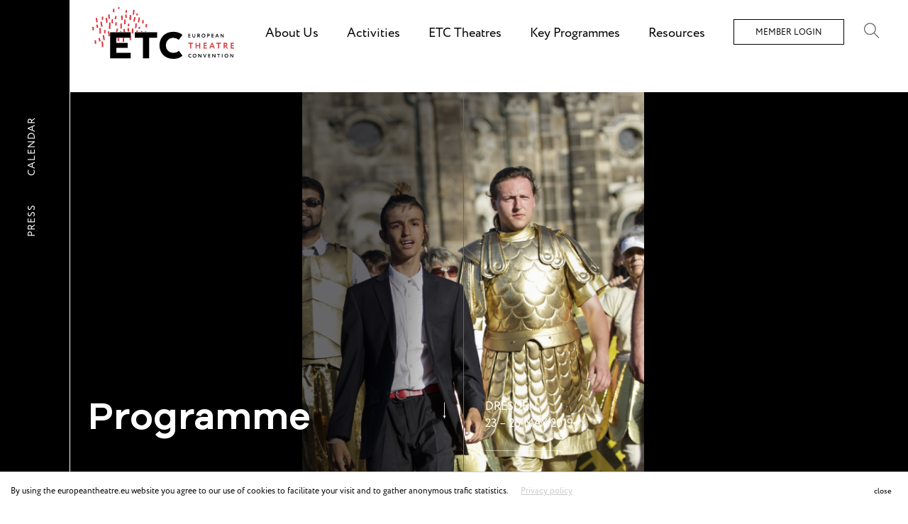

--- FILE ---
content_type: text/html; charset=UTF-8
request_url: https://www.europeantheatre.eu/page/activities/international-professional-development/etc-international-theatre-conferences/dresden-2019/programme
body_size: 13946
content:
<!DOCTYPE html>
<html>

<head>
    <title>
Programme | Activities | European Theatre Convention

</title>
    <meta charset="utf-8">
    <meta http-equiv="X-UA-Compatible" content="IE=edge,chrome=1">
    <meta name="description" content="The programme in detail from the ETC International Theatre Conference which took place in Dresden (Germany) from 23 to 26 May 2019.">
    <meta name="keywords" content="programme, etc conference, dresden, may 2019, european theatre, partcipative theatre, bürgerbühne, Staatsschauspiel Dresden">
    <meta name="viewport" content="width=device-width, initial-scale=1">
    <meta name="format-detection" content="telephone=no">
    <meta name="csrf-token" content="BwtMv0X6ymoh0XaQTMxIkezuNz1mOD1HOkewyMD0" />
    




    <link rel="apple-touch-icon" sizes="180x180" href="/apple-touch-icon.png">
    <link rel="icon" type="image/png" sizes="32x32" href="/favicon-32x32.png">
    <link rel="icon" type="image/png" sizes="16x16" href="/favicon-16x16.png">
    <link rel="manifest" href="/site.webmanifest">
    <meta name="msapplication-TileColor" content="#da532c">
    <meta name="theme-color" content="#ffffff">




        <meta property="og:title" content="Programme" />
<meta property="og:type" content="article" />
<meta property="og:image" content="https://www.europeantheatre.eu/uploads/images/2/die_stunde_da.jpg" />
<meta property="og:image:width" content="0" />
<meta property="og:image:height" content="0" />
<meta property="og:description" content="The programme in detail from the ETC International Theatre Conference which took place in Dresden (Germany) from 23 to 26 May 2019." />
<meta property="og:url" content="https://www.europeantheatre.eu/page/activities/professional-development/etc-international-theatre-conferences/dresden-2019/programme" />

    
    <link rel="stylesheet" href="https://maxcdn.bootstrapcdn.com/bootstrap/4.0.0/css/bootstrap.min.css" integrity="sha384-Gn5384xqQ1aoWXA+058RXPxPg6fy4IWvTNh0E263XmFcJlSAwiGgFAW/dAiS6JXm" crossorigin="anonymous">

    <link rel="stylesheet" href="https://use.typekit.net/imq0gjp.css"> <!-- Adobe Fonts for CIRCE -->
    <link href="https://www.europeantheatre.eu/assets/frontend/css/fontawesome.min.css" rel="stylesheet" type="text/css" />
    <link href="https://www.europeantheatre.eu/assets/frontend/fonts/fonts.css" rel="stylesheet" type="text/css" />
    <link href="https://www.europeantheatre.eu/assets/frontend/css/themify-icons.css" rel="stylesheet" type="text/css" />
    <link href="https://www.europeantheatre.eu/assets/vendor/sweetalert/dist/sweetalert.css" rel="stylesheet" type="text/css">
    <link href="https://www.europeantheatre.eu/assets/vendor/jquery.mCustomScrollbar/jquery.mCustomScrollbar.min.css" rel="stylesheet" />

    <link href="https://www.europeantheatre.eu/assets/vendor/jquery/jquery-ui.min.css" rel="stylesheet" />

    <link rel="stylesheet" href="/assets/frontend/css/lib/masonry-component.css">
    <link rel="stylesheet" href="/assets/frontend/css/vendor.css?id=10ffadcfc7bb2c3975b6">
    <link rel="stylesheet" href="/assets/frontend/css/main.css?id=e9cc0bbe37e77761fd80">
    <link rel="stylesheet" href="/assets/frontend/css/builder.css?id=0c0176ea8ed7be00b690">
    <link rel="stylesheet" href="https://www.europeantheatre.eu/assets/vendor/aos/aos.css">

<style>
    .indicators {
        position: absolute;
        right: 10px;
        bottom: 150px;
        width: 150px;
        height: 50px;
    }
    .slick-dots.home-dots {
        position: absolute;
        bottom: -5px;
        right: -10px;
        display: block;
        width: 100%;
        padding: 0;
        margin: 0;
        list-style: none;
        text-align: center;
    }
    .slick-dots.home-dots ul {
        margin: 0;
    }
    .slick-dots.home-dots li button::before {
        font-family: slick;
        font-size: 6px;
        line-height: 20px;
        position: absolute;
        top: 0;
        left: 0;
        width: 20px;
        height: 20px;
        content: '•';
        text-align: left;
        opacity: .25;
        color: #fff;
        -webkit-font-smoothing: antialiased;
        -moz-osx-font-smoothing: grayscale;
        }
    
    .slick-dots.home-dots li.slick-active button:before {
        opacity:.75;
        color:#fff;
    }
    .slick-dots.home-dots button {
        cursor: default;
    }

    .indicators .bar {
        position: absolute;
        bottom: -25px;
        left: -10px;
        display: block;
        width: 0%;
        height: 1px;
        background-color: #fff; /* #B6F74E;*/
    }
    .indicators .bar.show {
        width: 100%;
        -webkit-transition: width 9s;
        -o-transition: width 9s;
        transition: width 9s; 
    }

    .credits-auto {
        padding-top: 50px;
        font-size: 13px;
    }

</style>

    <link href="https://www.europeantheatre.eu/assets/frontend/css/blueimp-gallery.css" rel="stylesheet" type="text/css" />
    
    <!-- MAILCHIMP-->
    <script id="mcjs">
        !function (c, h, i, m, p){m = c.createElement(h), p = c.getElementsByTagName(h)[0], m.async = 1, m.src = i, p.parentNode.insertBefore(m, p)}(document, "script", "https://chimpstatic.com/mcjs-connected/js/users/f019fc0d479cf4c59ed03f52b/5889ca45a2cc9eef5f358523e.js");
    </script>

    <!-- GOOGLE -->
    <!-- Global site tag (gtag.js) - Google Analytics -->
    <script async src="https://www.googletagmanager.com/gtag/js?id=UA-110957950-3"></script>
    <script>
        window.dataLayer = window.dataLayer || [];
          function gtag(){dataLayer.push(arguments);}
          gtag('js', new Date());
        
          gtag('config', 'UA-110957950-3');
    </script>

    <!-- HOTJAR -->
    <!-- Hotjar Tracking Code for www.europeantheatre.eu -->
    <script>
        (function(h,o,t,j,a,r){
                h.hj=h.hj||function(){(h.hj.q=h.hj.q||[]).push(arguments)};
                h._hjSettings={hjid:1212591,hjsv:6};
                a=o.getElementsByTagName('head')[0];
                r=o.createElement('script');r.async=1;
                r.src=t+h._hjSettings.hjid+j+h._hjSettings.hjsv;
                a.appendChild(r);
            })(window,document,'https://static.hotjar.com/c/hotjar-','.js?sv=');
    </script>

</head>

<body class="project-in lined">

    <div class="logo">
    <a href="https://www.europeantheatre.eu"></a>
</div>

<div id="preloader">
    <div class="progressbar"></div>

    <div class="box box-1"></div>
    <div class="box box-2"></div>
    <div class="box box-3"></div>
    <div class="box box-4"></div>

    <div class="box box-2"></div>
    <div class="box box-3"></div>
    <div class="box box-4"></div>
    <div class="box box-5"></div>

    <div class="box box-3"></div>
    <div class="box box-4"></div>
    <div class="box box-5"></div>
    <div class="box box-6"></div>
</div>
<div class="mobile-menu-button">
    <div class="lines">
        <span></span>
    </div>
</div>


<div class="top-container ">

    <div class="logo-main">
        <a href="https://www.europeantheatre.eu">
            <img src="/assets/frontend/images/logo-inverse.svg" />
        </a>
    </div>

    <div class="logo-compact">
        <a href="https://www.europeantheatre.eu">
            <img src="/assets/frontend/images/logo-inverse-small.svg" />
        </a>
    </div>


    <div class="layer-bg">

        <div class="top-menu">
            <div class="menu-in">
                <ul>

                                                            <li class="top-link">About Us

                                                <div class="sub-menu">
                                                        <a href="https://www.europeantheatre.eu/page/about/what-we-do">What We Do</a>
                                                        <a href="https://www.europeantheatre.eu/page/about/who-we-are">Who We Are</a>
                                                        <a href="https://www.europeantheatre.eu/page/about/etc-board">Board and Advisory Committees</a>
                                                        <a href="https://www.europeantheatre.eu/page/about/break-the-mould">BREAK THE MOULD</a>
                                                        <a href="https://www.europeantheatre.eu/page/about/etc-vision-2030">ETC Vision 2030</a>
                                                        <a href="https://www.europeantheatre.eu/page/about/etc-news">ETC News</a>
                                                        <a href="https://www.europeantheatre.eu/page/press">Press</a>
                                                        <a href="https://www.europeantheatre.eu/calendar">Calendar</a>
                                                        <a href="https://www.europeantheatre.eu/page/about/jobs">Jobs</a>
                                                    </div>
                                            </li>
                                                                                <li class="top-link">Activities

                                                <div class="sub-menu">
                                                        <a href="https://www.europeantheatre.eu/page/activities/announcements-calls-grants">Open Calls &amp; Grants</a>
                                                        <a href="https://www.europeantheatre.eu/page/activities/acute">ACuTe</a>
                                                        <a href="https://www.europeantheatre.eu/page/activities/stages">STAGES</a>
                                                        <a href="https://www.europeantheatre.eu/page/activities/artistic-collaborations/young-europe/young-europe-v">Young Europe V</a>
                                                        <a href="https://www.europeantheatre.eu/page/activities/new-voices">Fabulamundi - New Voices</a>
                                                        <a href="https://www.europeantheatre.eu/page/activities/professional-development/etc-international-theatre-conferences/gothenburg-2026">ETC International Theatre Conferences</a>
                                                        <a href="https://www.europeantheatre.eu/page/activities/webinars-workshops">Workshops &amp; Webinars</a>
                                                        <a href="https://www.europeantheatre.eu/page/key-themes/next-theatre-generation/etc-scholars">ETC Scholars</a>
                                                    </div>
                                            </li>
                                                                                <li class="top-link">ETC Theatres

                                                <div class="sub-menu">
                                                        <a href="https://www.europeantheatre.eu/page/theatres/join-us">Join Us</a>
                                                        <a href="https://www.europeantheatre.eu/page/theatres/etc-members">ETC Members</a>
                                                        <a href="https://www.europeantheatre.eu/page/theatres/member-news">On the European Stage</a>
                                                    </div>
                                            </li>
                                                                                <li class="top-link">Key Programmes

                                                <div class="sub-menu">
                                                        <a href="https://www.europeantheatre.eu/page/key-themes/sustainability">Sustainable Theatre</a>
                                                        <a href="https://www.europeantheatre.eu/page/key-themes/digital">Digital Theatre</a>
                                                        <a href="https://www.europeantheatre.eu/page/key-themes/diversity-gender-equality-theatre">Diversity in Theatre</a>
                                                        <a href="https://www.europeantheatre.eu/page/key-themes/europe">European Theatre</a>
                                                        <a href="https://www.europeantheatre.eu/page/key-themes/next-theatre-generation">Next Theatre Generation</a>
                                                        <a href="https://www.europeantheatre.eu/page/key-themes/european-theatre-forums/european-theatre-forum/european-theatre-forum-2023">European Theatre Forum</a>
                                                    </div>
                                            </li>
                                                                                <li class="top-link">Resources

                                                <div class="sub-menu">
                                                        <a href="https://www.europeantheatre.eu/page/resources/articles">Articles</a>
                                                        <a href="https://www.europeantheatre.eu/page/resources/etc-tgb/etc-theatre-green-book/about">ETC Theatre Green Book</a>
                                                        <a href="https://www.europeantheatre.eu/page/resources/online-library">Online Library</a>
                                                        <a href="https://www.europeantheatre.eu/page/resources/plays-directory">Plays Directory</a>
                                                        <a href="https://www.europeantheatre.eu/page/resources/enews-flash">ETC Newsletters</a>
                                                    </div>
                                            </li>
                                                                                                                        

                                        <li>
                        <a href="https://www.europeantheatre.eu/login" class="login">Member Login</a>
                    </li>
                    

                </ul>

                <div class="search" id="search"><i class="ti-search"></i></div>

            </div>
        </div>
    </div>
</div>

<div class="search-wrapper">

    <div class="search-container" id="form-container">
        <form action="" id="form-filed">

            <button type="button" class="close" data-dismiss="modal" aria-label="Close">
                <span aria-hidden="true">&times;</span>
            </button>


            <div class="form-container">
                <div class="load-search"><img src="https://www.europeantheatre.eu/assets/frontend/images/preloader.gif" /></div>

                <input type="submit" value="Search" id="submit">
                <input type="text" name="search-text" placeholder="Search" id="search-box">
            </div>
            <div class="clearfix"></div>
        </form>
        <div class="search-result"></div>
    </div>
</div>



<div class="navigation-main">
    <div class="container-menu">
        <div class="main-menu">

            <ul>

                                                <li class="has-submenu">

                    <div class="mask-nav-item">
                        <span>About Us</span>
                    </div>

                                        <div class="submenu-container">
                        <ul>
                            
                            <li>
                                <div class="mask-nav-item">
                                    <a href="https://www.europeantheatre.eu/page/about/what-we-do">What We Do</a>
                                </div>
                            </li>
                            
                            <li>
                                <div class="mask-nav-item">
                                    <a href="https://www.europeantheatre.eu/page/about/who-we-are">Who We Are</a>
                                </div>
                            </li>
                            
                            <li>
                                <div class="mask-nav-item">
                                    <a href="https://www.europeantheatre.eu/page/about/etc-board">Board and Advisory Committees</a>
                                </div>
                            </li>
                            
                            <li>
                                <div class="mask-nav-item">
                                    <a href="https://www.europeantheatre.eu/page/about/break-the-mould">BREAK THE MOULD</a>
                                </div>
                            </li>
                            
                            <li>
                                <div class="mask-nav-item">
                                    <a href="https://www.europeantheatre.eu/page/about/etc-vision-2030">ETC Vision 2030</a>
                                </div>
                            </li>
                            
                            <li>
                                <div class="mask-nav-item">
                                    <a href="https://www.europeantheatre.eu/page/about/etc-news">ETC News</a>
                                </div>
                            </li>
                            
                            <li>
                                <div class="mask-nav-item">
                                    <a href="https://www.europeantheatre.eu/page/press">Press</a>
                                </div>
                            </li>
                            
                            <li>
                                <div class="mask-nav-item">
                                    <a href="https://www.europeantheatre.eu/calendar">Calendar</a>
                                </div>
                            </li>
                            
                            <li>
                                <div class="mask-nav-item">
                                    <a href="https://www.europeantheatre.eu/page/about/jobs">Jobs</a>
                                </div>
                            </li>
                                                    </ul>
                    </div>
                                    </li>
                                                                <li class="has-submenu">

                    <div class="mask-nav-item">
                        <span>Activities</span>
                    </div>

                                        <div class="submenu-container">
                        <ul>
                            
                            <li>
                                <div class="mask-nav-item">
                                    <a href="https://www.europeantheatre.eu/page/activities/announcements-calls-grants">Open Calls &amp; Grants</a>
                                </div>
                            </li>
                            
                            <li>
                                <div class="mask-nav-item">
                                    <a href="https://www.europeantheatre.eu/page/activities/acute">ACuTe</a>
                                </div>
                            </li>
                            
                            <li>
                                <div class="mask-nav-item">
                                    <a href="https://www.europeantheatre.eu/page/activities/stages">STAGES</a>
                                </div>
                            </li>
                            
                            <li>
                                <div class="mask-nav-item">
                                    <a href="https://www.europeantheatre.eu/page/activities/artistic-collaborations/young-europe/young-europe-v">Young Europe V</a>
                                </div>
                            </li>
                            
                            <li>
                                <div class="mask-nav-item">
                                    <a href="https://www.europeantheatre.eu/page/activities/new-voices">Fabulamundi - New Voices</a>
                                </div>
                            </li>
                            
                            <li>
                                <div class="mask-nav-item">
                                    <a href="https://www.europeantheatre.eu/page/activities/professional-development/etc-international-theatre-conferences/gothenburg-2026">ETC International Theatre Conferences</a>
                                </div>
                            </li>
                            
                            <li>
                                <div class="mask-nav-item">
                                    <a href="https://www.europeantheatre.eu/page/activities/webinars-workshops">Workshops &amp; Webinars</a>
                                </div>
                            </li>
                            
                            <li>
                                <div class="mask-nav-item">
                                    <a href="https://www.europeantheatre.eu/page/key-themes/next-theatre-generation/etc-scholars">ETC Scholars</a>
                                </div>
                            </li>
                                                    </ul>
                    </div>
                                    </li>
                                                                <li class="has-submenu">

                    <div class="mask-nav-item">
                        <span>ETC Theatres</span>
                    </div>

                                        <div class="submenu-container">
                        <ul>
                            
                            <li>
                                <div class="mask-nav-item">
                                    <a href="https://www.europeantheatre.eu/page/theatres/join-us">Join Us</a>
                                </div>
                            </li>
                            
                            <li>
                                <div class="mask-nav-item">
                                    <a href="https://www.europeantheatre.eu/page/theatres/etc-members">ETC Members</a>
                                </div>
                            </li>
                            
                            <li>
                                <div class="mask-nav-item">
                                    <a href="https://www.europeantheatre.eu/page/theatres/member-news">On the European Stage</a>
                                </div>
                            </li>
                                                    </ul>
                    </div>
                                    </li>
                                                                <li class="has-submenu">

                    <div class="mask-nav-item">
                        <span>Key Programmes</span>
                    </div>

                                        <div class="submenu-container">
                        <ul>
                            
                            <li>
                                <div class="mask-nav-item">
                                    <a href="https://www.europeantheatre.eu/page/key-themes/sustainability">Sustainable Theatre</a>
                                </div>
                            </li>
                            
                            <li>
                                <div class="mask-nav-item">
                                    <a href="https://www.europeantheatre.eu/page/key-themes/digital">Digital Theatre</a>
                                </div>
                            </li>
                            
                            <li>
                                <div class="mask-nav-item">
                                    <a href="https://www.europeantheatre.eu/page/key-themes/diversity-gender-equality-theatre">Diversity in Theatre</a>
                                </div>
                            </li>
                            
                            <li>
                                <div class="mask-nav-item">
                                    <a href="https://www.europeantheatre.eu/page/key-themes/europe">European Theatre</a>
                                </div>
                            </li>
                            
                            <li>
                                <div class="mask-nav-item">
                                    <a href="https://www.europeantheatre.eu/page/key-themes/next-theatre-generation">Next Theatre Generation</a>
                                </div>
                            </li>
                            
                            <li>
                                <div class="mask-nav-item">
                                    <a href="https://www.europeantheatre.eu/page/key-themes/european-theatre-forums/european-theatre-forum/european-theatre-forum-2023">European Theatre Forum</a>
                                </div>
                            </li>
                                                    </ul>
                    </div>
                                    </li>
                                                                <li class="has-submenu">

                    <div class="mask-nav-item">
                        <span>Resources</span>
                    </div>

                                        <div class="submenu-container">
                        <ul>
                            
                            <li>
                                <div class="mask-nav-item">
                                    <a href="https://www.europeantheatre.eu/page/resources/articles">Articles</a>
                                </div>
                            </li>
                            
                            <li>
                                <div class="mask-nav-item">
                                    <a href="https://www.europeantheatre.eu/page/resources/etc-tgb/etc-theatre-green-book/about">ETC Theatre Green Book</a>
                                </div>
                            </li>
                            
                            <li>
                                <div class="mask-nav-item">
                                    <a href="https://www.europeantheatre.eu/page/resources/online-library">Online Library</a>
                                </div>
                            </li>
                            
                            <li>
                                <div class="mask-nav-item">
                                    <a href="https://www.europeantheatre.eu/page/resources/plays-directory">Plays Directory</a>
                                </div>
                            </li>
                            
                            <li>
                                <div class="mask-nav-item">
                                    <a href="https://www.europeantheatre.eu/page/resources/enews-flash">ETC Newsletters</a>
                                </div>
                            </li>
                                                    </ul>
                    </div>
                                    </li>
                                                                                                
                                                                                                                                                                                                                                                <li>

                    <div class="mask-nav-item">
                        <a href="https://www.europeantheatre.eu/page/press">Press</a>
                    </div>

                </li>
                                
                <li>
                    <div class="mask-nav-item">
                        <a href="https://www.europeantheatre.eu/calendar">Calendar</a>
                    </div>
                </li>

                                <li>
                    <div class="mask-nav-item">
                        <a href="https://www.europeantheatre.eu/login">Member Login</a>
                    </div>
                </li>
                                <li class="search" id="search"></li>
            </ul>

        </div>
    </div>
</div>
<!-- /navigation -->
    
<div class="page-header">

    <div class="slide-wrapper home-slider">

        <div class="left-menu black-bg ">
    
    <div class="border-right"></div>
    
    <div class="menu" style="top: 16%;">
                                                                                                                        <a href="https://www.europeantheatre.eu/page/press">Press</a>
                        <a href="https://www.europeantheatre.eu/calendar">Calendar</a>
    </div>
</div>

<a href="https://www.europeantheatre.eu/page/activities/professional-development/etc-international-theatre-conferences/dresden-2019/about" class="btn-back hbtn">BACK</a>

        
        <div class="slider-container">
    <div class="slide-line-middle"></div>

    <div class="effect">
        <div class="left-side"></div>
        <div class="right-side"></div>
    </div>

    <div class="slider-images">
        <div class="slider-item">    
            <div class="slide-mask">
                <img src="/assets/frontend/images/img-mask.png" alt="" class="slide-image-mask"/>
            </div>
            <div class="slide-im-cont zoom">
                <div class="slide-im-cont">
                    <img src="https://www.europeantheatre.eu/uploads/cache/1900/images/2/die_stunde_da.jpg" alt="ETC Image" class="slide-image" />
                </div>
            </div>
        </div>
    </div>

    <div class="slider-texts">
        <div class="slider-item">
            <div class="slide-text hide">
                <div class="slider-left-text">
                    <div class="title-main trb">
                        <div class="an"><h1>Programme</h1></div>
                    </div>
                </div>
                <div class="slide-text-right">
                    <h2 class="date trb">
                        <div class="an">
                            <p>Dresden&nbsp;<br />23 &ndash; 26 May 2019</p>
                            <hr>
                        </div>
                    </h2>
                    
                    <div class="arrow-scroll"></div>
                    
                </div>
            </div>
        </div>
    </div>
</div>        
    </div>
                <div class="project-menu" id="project-menu">

        <div class="project-menu-in pmenu">
            
                        <div class="link " data-id="452">
                <a href="https://www.europeantheatre.eu/page/activities/professional-development/etc-international-theatre-conferences/gothenburg-2026"><span>Gothenburg 2026</span></a>
            </div>
                        
                        <div class="link " data-id="440">
                <a href="https://www.europeantheatre.eu/page/activities/professional-development/etc-international-theatre-conferences/riga-2025"><span>Riga 2025</span></a>
            </div>
                        
                        <div class="link " data-id="430">
                <a href="https://www.europeantheatre.eu/page/activities/professional-development/etc-international-theatre-conferences/athens-2025"><span>Athens 2025</span></a>
            </div>
                        
                        <div class="link " data-id="414">
                <a href="https://www.europeantheatre.eu/page/activities/professional-development/etc-international-theatre-conferences/liege-2024"><span>Liège 2024</span></a>
            </div>
                        
                        <div class="link " data-id="389">
                <a href="https://www.europeantheatre.eu/page/activities/professional-development/etc-international-theatre-conferences/nova-gorica-2024"><span>Nova Gorica 2024</span></a>
            </div>
                        
                        <div class="link " data-id="370">
                <a href="https://www.europeantheatre.eu/page/activities/professional-development/etc-international-theatre-conferences/timisoara-2023"><span>Timisoara 2023</span></a>
            </div>
                        
                        <div class="link " data-id="343">
                <a href="https://www.europeantheatre.eu/page/activities/professional-development/etc-international-theatre-conferences/opole-2023"><span>Opole 2023</span></a>
            </div>
                        
                        <div class="link " data-id="315">
                <a href="https://www.europeantheatre.eu/page/activities/professional-development/etc-international-theatre-conferences/lisbon-2022"><span>Lisbon 2022</span></a>
            </div>
                        
                        <div class="link " data-id="289">
                <a href="https://www.europeantheatre.eu/page/activities/professional-development/etc-international-theatre-conferences/prague-2022-conference/about"><span>Prague 2022</span></a>
            </div>
                        
                        <div class="link " data-id="213">
                <a href="https://www.europeantheatre.eu/page/activities/professional-development/etc-international-theatre-conferences/malta-2021-conference/about"><span>Malta 2021</span></a>
            </div>
                        
                        <div class="link " data-id="153">
                <a href="https://www.europeantheatre.eu/page/activities/professional-development/etc-international-theatre-conferences/the-week-of-new-european-drama/about-jun2021"><span>Graz 2021</span></a>
            </div>
                        
                        <div class="link " data-id="179">
                <a href="https://www.europeantheatre.eu/page/activities/professional-development/etc-international-theatre-conferences/online-november-2020/about-nov2020"><span>Online Nov. 2020</span></a>
            </div>
                        
                        
                        <div class="link " data-id="151">
                <a href="https://www.europeantheatre.eu/page/activities/professional-development/etc-international-theatre-conferences/online-2020/about"><span>Online June 2020</span></a>
            </div>
                        
                        <div class="link " data-id="122">
                <a href="https://www.europeantheatre.eu/page/activities/professional-development/etc-international-theatre-conferences/amsterdam-2019/about"><span>Amsterdam 2019</span></a>
            </div>
                        
                        <div class="link active" data-id="66">
                <a href="https://www.europeantheatre.eu/page/activities/professional-development/etc-international-theatre-conferences/dresden-2019/about"><span>Dresden 2019</span></a>
            </div>
                        
                        <div class="link " data-id="40">
                <a href="https://www.europeantheatre.eu/page/activities/professional-development/etc-international-theatre-conferences/bratislava-2018/about"><span>Bratislava 2018</span></a>
            </div>
                        
                        <div class="link " data-id="45">
                <a href="https://www.europeantheatre.eu/page/activities/professional-development/etc-international-theatre-conferences/oslo-2018/about"><span>Oslo 2018</span></a>
            </div>
                        
                        <div class="link " data-id="108">
                <a href="https://www.europeantheatre.eu/page/activities/professional-development/etc-international-theatre-conferences/tbilisi-georgia-2017/about"><span>Tbilisi 2017</span></a>
            </div>
                        
                        <div class="link " data-id="114">
                <a href="https://www.europeantheatre.eu/page/activities/professional-development/etc-international-theatre-conferences/sarajevo-bosnia-herzegovina-2016/programme"><span>Sarajevo 2016</span></a>
            </div>
                                </div>

        <div class="project-submenu">
                                            
                <div class="content p452 " data-id="452">
                    <div class="content-info pmenu">
                        
                                                
                                                <a href="https://www.europeantheatre.eu/page/activities/professional-development/etc-international-theatre-conferences/gothenburg-2026/conference-programme" class=""><span>Conference Programme</span></a>
                                                
                                                
                                                                    </div>
                </div>
                                                            
                <div class="content p440 " data-id="440">
                    <div class="content-info pmenu">
                        
                                                <a href="https://www.europeantheatre.eu/page/activities/professional-development/etc-international-theatre-conferences/riga-2025/register-for-riga" class=""><span>Register for Riga 2025</span></a>
                                                
                                                <a href="https://www.europeantheatre.eu/page/activities/professional-development/etc-international-theatre-conferences/riga-2025/conference-programme" class=""><span>Conference Programme</span></a>
                                                
                                                <a href="https://www.europeantheatre.eu/page/activities/professional-development/etc-international-theatre-conferences/riga-2025/performances" class=""><span>Performances</span></a>
                                                
                                                <a href="https://www.europeantheatre.eu/page/activities/professional-development/etc-international-theatre-conferences/riga-2025/speakers" class=""><span>Speakers</span></a>
                                                
                                                <a href="https://www.europeantheatre.eu/page/activities/professional-development/etc-international-theatre-conferences/riga-2025/plan-your-trip" class=""><span>Plan Your Trip</span></a>
                                                
                                                <a href="https://www.europeantheatre.eu/page/activities/professional-development/etc-international-theatre-conferences/riga-2025/general-assembly" class=""><span>General Assembly</span></a>
                                                                    </div>
                </div>
                                                            
                <div class="content p430 " data-id="430">
                    <div class="content-info pmenu">
                        
                                                
                                                
                                                <a href="https://www.europeantheatre.eu/page/activities/professional-development/etc-international-theatre-conferences/athens-2025/conference-programme" class=""><span>Conference Programme</span></a>
                                                
                                                <a href="https://www.europeantheatre.eu/page/activities/professional-development/etc-international-theatre-conferences/athens-2025/performances" class=""><span>Performances</span></a>
                                                
                                                <a href="https://www.europeantheatre.eu/page/activities/professional-development/etc-international-theatre-conferences/athens-2025/speakers" class=""><span>Speakers</span></a>
                                                
                                                <a href="https://www.europeantheatre.eu/page/activities/professional-development/etc-international-theatre-conferences/athens-2025/general-assembly" class=""><span>General Assembly</span></a>
                                                
                                                <a href="https://www.europeantheatre.eu/page/activities/professional-development/etc-international-theatre-conferences/athens-2025/session-recordings" class=""><span>Session Recordings</span></a>
                                                                    </div>
                </div>
                                                            
                <div class="content p414 " data-id="414">
                    <div class="content-info pmenu">
                        
                                                
                                                <a href="https://www.europeantheatre.eu/page/activities/professional-development/etc-international-theatre-conferences/liege-2024/conference-programme" class=""><span>Conference Programme</span></a>
                                                
                                                <a href="https://www.europeantheatre.eu/page/activities/professional-development/etc-international-theatre-conferences/liege-2024/speakers" class=""><span>Speakers</span></a>
                                                
                                                <a href="https://www.europeantheatre.eu/page/activities/professional-development/etc-international-theatre-conferences/liege-2024/performances" class=""><span>Performances &amp; Exhibitions</span></a>
                                                
                                                
                                                <a href="https://www.europeantheatre.eu/page/activities/professional-development/etc-international-theatre-conferences/liege-2024/general-assembly" class=""><span>General Assembly</span></a>
                                                
                                                <a href="https://www.europeantheatre.eu/page/activities/professional-development/etc-international-theatre-conferences/liege-2024/session-recordings" class=""><span>Session Recordings</span></a>
                                                                    </div>
                </div>
                                                            
                <div class="content p389 " data-id="389">
                    <div class="content-info pmenu">
                        
                                                
                                                <a href="https://www.europeantheatre.eu/page/activities/professional-development/etc-international-theatre-conferences/nova-gorica-2024/conference-programme" class=""><span>Conference &amp; Festival Programme</span></a>
                                                
                                                <a href="https://www.europeantheatre.eu/page/activities/professional-development/etc-international-theatre-conferences/nova-gorica-2024/performances" class=""><span>Performances</span></a>
                                                
                                                <a href="https://www.europeantheatre.eu/page/activities/professional-development/etc-international-theatre-conferences/nova-gorica-2024/plan-your-trip" class=""><span>Plan Your Trip</span></a>
                                                
                                                <a href="https://www.europeantheatre.eu/page/activities/professional-development/etc-international-theatre-conferences/nova-gorica-2024/speakers" class=""><span>Speakers</span></a>
                                                
                                                <a href="https://www.europeantheatre.eu/page/activities/professional-development/etc-international-theatre-conferences/nova-gorica-2024/general-assembly" class=""><span>General Assembly</span></a>
                                                
                                                <a href="https://www.europeantheatre.eu/page/activities/professional-development/etc-international-theatre-conferences/nova-gorica-2024/session-recordings-ng" class=""><span>Session Recordings</span></a>
                                                                    </div>
                </div>
                                                            
                <div class="content p370 " data-id="370">
                    <div class="content-info pmenu">
                        
                                                
                                                <a href="https://www.europeantheatre.eu/page/activities/professional-development/etc-international-theatre-conferences/timisoara-2023/conference-programme" class=""><span>Conference Programme</span></a>
                                                
                                                <a href="https://www.europeantheatre.eu/page/activities/professional-development/etc-international-theatre-conferences/timisoara-2023/performances" class=""><span>Performances</span></a>
                                                
                                                
                                                <a href="https://www.europeantheatre.eu/page/activities/professional-development/etc-international-theatre-conferences/timisoara-2023/speakers" class=""><span>Speakers</span></a>
                                                
                                                <a href="https://www.europeantheatre.eu/page/activities/professional-development/etc-international-theatre-conferences/timisoara-2023/general-assembly" class=""><span>General Assembly</span></a>
                                                
                                                <a href="https://www.europeantheatre.eu/page/activities/professional-development/etc-international-theatre-conferences/timisoara-2023/session-recordings" class=""><span>Session Recordings</span></a>
                                                                    </div>
                </div>
                                                            
                <div class="content p343 " data-id="343">
                    <div class="content-info pmenu">
                        
                                                
                                                <a href="https://www.europeantheatre.eu/page/activities/professional-development/etc-international-theatre-conferences/opole-2023/conference-programme" class=""><span>Conference Programme</span></a>
                                                
                                                
                                                <a href="https://www.europeantheatre.eu/page/activities/professional-development/etc-international-theatre-conferences/opole-2023/performances" class=""><span>Performances</span></a>
                                                
                                                
                                                <a href="https://www.europeantheatre.eu/page/activities/professional-development/etc-international-theatre-conferences/opole-2023/speakers" class=""><span>Speakers</span></a>
                                                
                                                
                                                <a href="https://www.europeantheatre.eu/page/activities/professional-development/etc-international-theatre-conferences/opole-2023/general-assembly" class=""><span>General Assembly</span></a>
                                                                    </div>
                </div>
                                                            
                <div class="content p315 " data-id="315">
                    <div class="content-info pmenu">
                        
                                                <a href="https://www.europeantheatre.eu/page/activities/professional-development/etc-international-theatre-conferences/lisbon-2022/about" class=""><span>About</span></a>
                                                
                                                <a href="https://www.europeantheatre.eu/page/activities/professional-development/etc-international-theatre-conferences/lisbon-2022/session-recordings" class=""><span>Session Recordings</span></a>
                                                
                                                
                                                <a href="https://www.europeantheatre.eu/page/activities/professional-development/etc-international-theatre-conferences/lisbon-2022/conference-programme" class=""><span>Conference Programme</span></a>
                                                
                                                <a href="https://www.europeantheatre.eu/page/activities/professional-development/etc-international-theatre-conferences/lisbon-2022/performances" class=""><span>Performances</span></a>
                                                
                                                
                                                <a href="https://www.europeantheatre.eu/page/activities/professional-development/etc-international-theatre-conferences/lisbon-2022/speakers" class=""><span>Speakers</span></a>
                                                
                                                                    </div>
                </div>
                                                            
                <div class="content p289 " data-id="289">
                    <div class="content-info pmenu">
                        
                                                <a href="https://www.europeantheatre.eu/page/activities/professional-development/etc-international-theatre-conferences/prague-2022-conference/about" class=""><span>About</span></a>
                                                
                                                <a href="https://www.europeantheatre.eu/page/activities/professional-development/etc-international-theatre-conferences/prague-2022-conference/conference-programme" class=""><span>Conference Programme</span></a>
                                                
                                                <a href="https://www.europeantheatre.eu/page/activities/professional-development/etc-international-theatre-conferences/prague-2022-conference/speaker" class=""><span>Speakers</span></a>
                                                
                                                
                                                
                                                
                                                
                                                                    </div>
                </div>
                                                            
                <div class="content p213 " data-id="213">
                    <div class="content-info pmenu">
                        
                                                <a href="https://www.europeantheatre.eu/page/activities/professional-development/etc-international-theatre-conferences/malta-2021-conference/about" class=""><span>About</span></a>
                                                
                                                <a href="https://www.europeantheatre.eu/page/activities/professional-development/etc-international-theatre-conferences/malta-2021-conference/session-recordings" class=""><span>Session Recordings</span></a>
                                                
                                                <a href="https://www.europeantheatre.eu/page/activities/professional-development/etc-international-theatre-conferences/malta-2021-conference/preliminary-programme" class=""><span>Conference Programme</span></a>
                                                
                                                <a href="https://www.europeantheatre.eu/page/activities/professional-development/etc-international-theatre-conferences/malta-2021-conference/speakers" class=""><span>Speakers</span></a>
                                                
                                                <a href="https://www.europeantheatre.eu/page/activities/professional-development/etc-international-theatre-conferences/malta-2021-conference/conference-on-the-future-of-europe-malta" class=""><span>Conference on the Future of Europe</span></a>
                                                
                                                
                                                
                                                
                                                                    </div>
                </div>
                                                            
                <div class="content p153 " data-id="153">
                    <div class="content-info pmenu">
                        
                                                <a href="https://www.europeantheatre.eu/page/activities/professional-development/etc-international-theatre-conferences/the-week-of-new-european-drama/about-jun2021" class=""><span>About</span></a>
                                                
                                                <a href="https://www.europeantheatre.eu/page/activities/professional-development/etc-international-theatre-conferences/the-week-of-new-european-drama/session-recordings" class=""><span>Session Recordings</span></a>
                                                
                                                <a href="https://www.europeantheatre.eu/page/activities/professional-development/etc-international-theatre-conferences/the-week-of-new-european-drama/conference-programme" class=""><span>Conference Programme</span></a>
                                                
                                                <a href="https://www.europeantheatre.eu/page/activities/professional-development/etc-international-theatre-conferences/the-week-of-new-european-drama/young-europe-festival-programme" class=""><span>Young Europe Festival Programme</span></a>
                                                
                                                <a href="https://www.europeantheatre.eu/page/activities/professional-development/etc-international-theatre-conferences/the-week-of-new-european-drama/speakers" class=""><span>Speakers</span></a>
                                                
                                                
                                                
                                                
                                                
                                                                    </div>
                </div>
                                                            
                <div class="content p179 " data-id="179">
                    <div class="content-info pmenu">
                        
                                                <a href="https://www.europeantheatre.eu/page/activities/professional-development/etc-international-theatre-conferences/online-november-2020/about-nov2020" class=""><span>About</span></a>
                                                
                                                <a href="https://www.europeantheatre.eu/page/activities/professional-development/etc-international-theatre-conferences/online-november-2020/session-recordings" class=""><span>Session Recordings</span></a>
                                                
                                                <a href="https://www.europeantheatre.eu/page/activities/professional-development/etc-international-theatre-conferences/online-november-2020/programme" class=""><span>Programme</span></a>
                                                
                                                <a href="https://www.europeantheatre.eu/page/activities/professional-development/etc-international-theatre-conferences/online-november-2020/speakers" class=""><span>Speakers</span></a>
                                                
                                                
                                                
                                                                    </div>
                </div>
                                                                                        
                <div class="content p151 " data-id="151">
                    <div class="content-info pmenu">
                        
                                                <a href="https://www.europeantheatre.eu/page/activities/professional-development/etc-international-theatre-conferences/online-2020/about" class=""><span>About</span></a>
                                                
                                                <a href="https://www.europeantheatre.eu/page/activities/professional-development/etc-international-theatre-conferences/online-2020/programme" class=""><span>Programme</span></a>
                                                
                                                <a href="https://www.europeantheatre.eu/page/activities/professional-development/etc-international-theatre-conferences/online-2020/speakers" class=""><span>Speakers</span></a>
                                                
                                                <a href="https://www.europeantheatre.eu/page/activities/professional-development/etc-international-theatre-conferences/online-2020/performances" class=""><span>Performances</span></a>
                                                
                                                
                                                <a href="https://www.europeantheatre.eu/page/activities/professional-development/etc-international-theatre-conferences/online-2020/general-assembly" class=""><span>General Assembly</span></a>
                                                                    </div>
                </div>
                                                            
                <div class="content p122 " data-id="122">
                    <div class="content-info pmenu">
                        
                                                <a href="https://www.europeantheatre.eu/page/activities/professional-development/etc-international-theatre-conferences/amsterdam-2019/about" class=""><span>About</span></a>
                                                
                                                <a href="https://www.europeantheatre.eu/page/activities/professional-development/etc-international-theatre-conferences/amsterdam-2019/sessions-recordings" class=""><span>Session Recordings</span></a>
                                                
                                                <a href="https://www.europeantheatre.eu/page/activities/professional-development/etc-international-theatre-conferences/amsterdam-2019/programme" class=""><span>Programme</span></a>
                                                
                                                
                                                
                                                
                                                                    </div>
                </div>
                                                            
                <div class="content p66 active" data-id="66">
                    <div class="content-info pmenu">
                        
                                                <a href="https://www.europeantheatre.eu/page/activities/professional-development/etc-international-theatre-conferences/dresden-2019/about" class=""><span>About</span></a>
                                                
                                                <a href="https://www.europeantheatre.eu/page/activities/professional-development/etc-international-theatre-conferences/dresden-2019/sessions-recordings" class=""><span>Sessions Recordings</span></a>
                                                
                                                <a href="https://www.europeantheatre.eu/page/activities/professional-development/etc-international-theatre-conferences/dresden-2019/programme" class="active"><span>Programme</span></a>
                                                
                                                <a href="https://www.europeantheatre.eu/page/activities/professional-development/etc-international-theatre-conferences/dresden-2019/speakers" class=""><span>Speakers</span></a>
                                                
                                                <a href="https://www.europeantheatre.eu/page/activities/professional-development/etc-international-theatre-conferences/dresden-2019/performances" class=""><span>Performances</span></a>
                                                
                                                <a href="https://www.europeantheatre.eu/page/activities/professional-development/etc-international-theatre-conferences/dresden-2019/practical-information" class=""><span>Practical Information</span></a>
                                                
                                                
                                                <a href="https://www.europeantheatre.eu/page/activities/professional-development/etc-international-theatre-conferences/dresden-2019/general-assembly-2019" class=""><span>General Assembly</span></a>
                                                                    </div>
                </div>
                                                            
                <div class="content p40 " data-id="40">
                    <div class="content-info pmenu">
                        
                                                <a href="https://www.europeantheatre.eu/page/activities/professional-development/etc-international-theatre-conferences/bratislava-2018/about" class=""><span>About</span></a>
                                                
                                                <a href="https://www.europeantheatre.eu/page/activities/professional-development/etc-international-theatre-conferences/bratislava-2018/sessions-recordings" class=""><span>Sessions Recordings</span></a>
                                                
                                                <a href="https://www.europeantheatre.eu/page/activities/professional-development/etc-international-theatre-conferences/bratislava-2018/press" class=""><span>Press</span></a>
                                                
                                                <a href="https://www.europeantheatre.eu/page/activities/professional-development/etc-international-theatre-conferences/bratislava-2018/programme" class=""><span>Programme</span></a>
                                                
                                                <a href="https://www.europeantheatre.eu/page/activities/professional-development/etc-international-theatre-conferences/bratislava-2018/speakers" class=""><span>Speakers</span></a>
                                                
                                                <a href="https://www.europeantheatre.eu/page/activities/professional-development/etc-international-theatre-conferences/bratislava-2018/performances" class=""><span>Performances</span></a>
                                                                    </div>
                </div>
                                                            
                <div class="content p45 " data-id="45">
                    <div class="content-info pmenu">
                        
                                                <a href="https://www.europeantheatre.eu/page/activities/professional-development/etc-international-theatre-conferences/oslo-2018/about" class=""><span>About</span></a>
                                                
                                                <a href="https://www.europeantheatre.eu/page/activities/professional-development/etc-international-theatre-conferences/oslo-2018/programme" class=""><span>Programme</span></a>
                                                
                                                <a href="https://www.europeantheatre.eu/page/activities/professional-development/etc-international-theatre-conferences/oslo-2018/speakers" class=""><span>Speakers</span></a>
                                                
                                                <a href="https://www.europeantheatre.eu/page/activities/professional-development/etc-international-theatre-conferences/oslo-2018/performances" class=""><span>Performances</span></a>
                                                                    </div>
                </div>
                                                            
                <div class="content p108 " data-id="108">
                    <div class="content-info pmenu">
                        
                                                <a href="https://www.europeantheatre.eu/page/activities/professional-development/etc-international-theatre-conferences/tbilisi-georgia-2017/about" class=""><span>About</span></a>
                                                
                                                <a href="https://www.europeantheatre.eu/page/activities/professional-development/etc-international-theatre-conferences/tbilisi-georgia-2017/programme" class=""><span>Programme</span></a>
                                                
                                                <a href="https://www.europeantheatre.eu/page/activities/professional-development/etc-international-theatre-conferences/tbilisi-georgia-2017/speakers" class=""><span>Speakers</span></a>
                                                
                                                <a href="https://www.europeantheatre.eu/page/activities/professional-development/etc-international-theatre-conferences/tbilisi-georgia-2017/performances" class=""><span>Performances</span></a>
                                                
                                                <a href="https://www.europeantheatre.eu/page/activities/professional-development/etc-international-theatre-conferences/tbilisi-georgia-2017/sessions-recordings" class=""><span>Sessions Recordings</span></a>
                                                                    </div>
                </div>
                                                            
                <div class="content p114 " data-id="114">
                    <div class="content-info pmenu">
                        
                                                <a href="https://www.europeantheatre.eu/page/activities/professional-development/etc-international-theatre-conferences/sarajevo-bosnia-herzegovina-2016/programme" class=""><span>Programme</span></a>
                                                
                                                <a href="https://www.europeantheatre.eu/page/activities/professional-development/etc-international-theatre-conferences/sarajevo-bosnia-herzegovina-2016/performances" class=""><span>Performances</span></a>
                                                
                                                <a href="https://www.europeantheatre.eu/page/activities/professional-development/etc-international-theatre-conferences/sarajevo-bosnia-herzegovina-2016/sessions-recordings" class=""><span>Sessions Recordings</span></a>
                                                                    </div>
                </div>
                                    </div>
    </div>
        </div>

<section class="main-text-builder container-fluid">
    <div class="project-section page-content">
        
                <div class="main-builder">

            
            <div class="line-top-builder border-none"></div>

<div class="row galerie">

    <div class="col-12 col-md-3 left-side">

        <a href="https://www.europeantheatre.eu/download-attached/gyz4Xy3rVTgUWOGjX7RItmiItgToNqFxvOK5CgpVdkogIidShp" target="_blank">
            <div class="icon"><i class="fa fa-cloud-download-alt"></i></div>
            <div class="date">Download Documents</div>
            <span class="spacer"></span>
        </a>
    </div>

    <div class="col-12 col-md-8 right-side">
        
        <h2>Conference Programme - Printable Version</h2>
        <h3></h3>
            
        
        <a href="https://www.europeantheatre.eu/download-attached/gyz4Xy3rVTgUWOGjX7RItmiItgToNqFxvOK5CgpVdkogIidShp" target="_blank" class="arrow-link">Download</a>
        
    </div>
</div>
<div class="clearfix"></div>





            
            <div class="line-top-builder "></div>
<div class="row block-two-sides ">
    <div class="col-12 col-md-3 left-side">

        <div class="data-container">
                    <h2><p>Wednesday, 22 May 2019</p></h2>
                                </div>

    </div>

    <div class="col-12 col-md-8 right-side">

                
        <div class="text-row">
            <p><strong>14:00 – 18:00</strong></p>
<blockquote>
<p>Young Europe Partner Meeting</p>
<p><em>for Young Europe partners only</em></p>
<p>&nbsp;</p>
<p class="small-text">PROBEBÜHNE SCHAUSPIELHAUS</p>
</blockquote>
        </div>
    </div>
</div>
<div class="clearfix"></div>

            
            <div class="line-top-builder "></div>
<div class="row block-two-sides ">
    <div class="col-12 col-md-3 left-side">

        <div class="data-container">
                    <h2><p>Thursday, 23 May 2019</p></h2>
                                </div>

    </div>

    <div class="col-12 col-md-8 right-side">

                
        <div class="text-row">
            <p><strong>10:00 – 13:30</strong></p>
<blockquote>
<p>Young Europe Partner Meeting</p>
<p><em>for Young Europe partners only</em></p>
<p>&nbsp;</p>
<p class="small-text">PROBEBÜHNE SCHAUSPIELHAUS</p>
</blockquote>
<p>&nbsp;</p>
<p><strong>14:00 – 18:30</strong></p>
<blockquote>
<p><strong>On-Site Registration</strong></p>
<p class="small-text">HOTEL MOTEL ONE ZWINGER (CLOSE TO THE MAIN ENTRANCE)</p>
</blockquote>
<p>&nbsp;</p>
<p><strong>15:00 – 17:30&nbsp;</strong></p>
<blockquote>
<p><strong>ETC Board Meeting<br></strong><em>for ETC Board Members only</em></p>
<p class="small-text">&nbsp;</p>
<p class="small-text">JOACHIM KLEMENT’S OFFICE, STAATSSCHAUSPIEL DRESDEN</p>
</blockquote>
<p>&nbsp;</p>
<p><strong>18:00 – 19:30&nbsp;</strong></p>
<blockquote>
<p><strong>Performance: I Am a Muslim Woman – Any Questions?<br></strong>directed by Martina van Boxen<br>in German</p>
<p class="small-text">&nbsp;</p>
<p class="small-text">KLEINES HAUS 3</p>
<p>&nbsp;</p>
<p><a class="arrow-right" href="/page/activities/international-professional-development/etc-international-theatre-conferences/dresden-2019/performances#MuslimWoman" target="_blank">Read description</a></p>
</blockquote>
<p>&nbsp;</p>
<p><strong>19:00</strong></p>
<blockquote>
<p><strong>Welcome Drinks for First Time Participants, New Members &amp; ETC Colleagues</strong></p>
<p class="small-text">KLEINES HAUS MITTE</p>
</blockquote>
<p>&nbsp;</p>
<p><strong>19:30</strong></p>
<blockquote>
<p><strong>Conference Opening and Official Opening Reception</strong></p>
<p>with Serge Rangoni (ETC President),&nbsp;Joachim Klement (Artistic Director of Staatsschauspiel Dresden),&nbsp;Annekatrin Klepsch (Mayor for Cultural Affairs of the city of Dresden), ETC Members and guests</p>
<p class="small-text">&nbsp;</p>
<p class="small-text">KLEINES HAUS MITTE</p>
</blockquote>
<p>&nbsp;</p>
<p><strong>20:30 – 21:40</strong></p>
<blockquote>
<p><strong>Performance: Hillbrowfication<br></strong>directed by Constanza Macras<br>in English with German surtitles</p>
<p class="small-text">&nbsp;</p>
<p class="small-text">KLEINES HAUS 1</p>
<p>&nbsp;</p>
<p><a class="arrow-right" href="/page/activities/international-professional-development/etc-international-theatre-conferences/dresden-2019/performances#Hillbrowfication" target="_blank">Read description</a></p>
</blockquote>
        </div>
    </div>
</div>
<div class="clearfix"></div>

            
            <div class="line-top-builder "></div>
<div class="row block-two-sides ">
    <div class="col-12 col-md-3 left-side">

        <div class="data-container">
                    <h2><p>Friday, 24 May 2019</p></h2>
                                </div>

    </div>

    <div class="col-12 col-md-8 right-side">

                
        <div class="text-row">
            <p><strong>09:00</strong></p>
<blockquote>
<p><strong>On-Site Registration</strong></p>
<p class="small-text">RESIDENZSCHLOSS / FÜRSTENGALERIE</p>
</blockquote>
<p>&nbsp;</p>
<p><strong>09:30 – 10:00</strong></p>
<blockquote>
<p><strong>Welcome and Introduction</strong></p>
<p>facilitated by Serge Rangoni</p>
<p>&nbsp;</p>
<p class="small-text">RESIDENZSCHLOSS / HANS-NADLER-SAAL</p>
</blockquote>
<p>&nbsp;</p>
<p><strong>10:00 – 10:45</strong></p>
<blockquote>
<p><strong>Keynote Speech: “Urban Dramaturgy”</strong></p>
<p>with <a href="/page/activities/international-professional-development/etc-international-theatre-conferences/dresden-2019/speakers#Adefioye" target="_blank">Tunde Adefioye</a> (City Dramaturg at KVS Brussels/Belgium) and&nbsp;Pelin Başaran, Programme Manager, Contact Manchester (UK)</p>
<p>&nbsp;</p>
<p class="small-text">RESIDENZSCHLOSS / HANS-NADLER-SAAL</p>
</blockquote>
<p>&nbsp;</p>
<p><strong>10:45 – 11:00</strong></p>
<blockquote>
<p><strong>Coffee Break</strong></p>
<p class="small-text">RESIDENZSCHLOSS / FÜRSTENGALERIE</p>
</blockquote>
<p>&nbsp;</p>
<p><strong>11:00 – 12:15</strong></p>
<blockquote>
<p><strong>Panel: “European Formats of Participatory Theatre”</strong></p>
<p>with Artists <a href="https://www.europeantheatre.eu/page/activities/international-professional-development/etc-international-theatre-conferences/dresden-2019/speakers#Andre" target="_blank">Raquel André</a> (Portugal), <a href="/page/activities/international-professional-development/etc-international-theatre-conferences/dresden-2019/speakers#Azas" target="_blank">Anestis Azas</a> (Greece), <a href="/page/activities/international-professional-development/etc-international-theatre-conferences/dresden-2019/speakers#Romankovics" target="_blank">Edit Romankovics</a> &amp; Zsanett Horváth (Hungary), <a href="/page/activities/international-professional-development/etc-international-theatre-conferences/dresden-2019/speakers#Tscholl" target="_blank">Miriam Tscholl </a>(Germany)</p>
<p>moderated by Stephan Hoffmann, CO European Capital of Culture Dresden 2025</p>
<p>&nbsp;</p>
<p class="small-text">RESIDENZSCHLOSS / HANS-NADLER-SAAL</p>
</blockquote>
<p>&nbsp;</p>
<p><strong>12:15</strong></p>
<blockquote>
<p><strong>Group Photo</strong></p>
<p class="small-text">RESIDENZSCHLOSS</p>
</blockquote>
<p><br><strong>12:30 – 14:00</strong></p>
<blockquote>
<p><strong>Lunch Reception</strong></p>
<p>On Mayor Dirk Hilbert's Invitation</p>
<p>&nbsp;</p>
<p class="small-text">KULTURRATHAUS (KÖNIGSTRAßE 15), KUNSTFOYER, 2ND FLOOR</p>
</blockquote>
<p>&nbsp;</p>
<p><strong>14:15 – 15:00</strong></p>
<blockquote>
<p><strong>Speed Dating: Individual Cooperation and International Networking Platform</strong></p>
<p class="small-text">RESIDENZSCHLOSS / FÜRSTENGALERIE</p>
</blockquote>
<p>&nbsp;</p>
<p><strong>15:00 – 16:00</strong></p>
<blockquote>
<p><strong>General Assembly</strong></p>
<p><em>for ETC Members and Guest Theatres only!</em></p>
<p>&nbsp;</p>
<p class="small-text">RESIDENZSCHLOSS / HANS-NADLER-SAAL</p>
</blockquote>
<p><br><strong>16:00 – 16:30</strong></p>
<blockquote>
<p><strong>Call for Artistic Collaborations &amp; Presentation Fast Forward Winner 2018</strong></p>
<p class="small-text">RESIDENZSCHLOSS / HANS-NADLER-SAAL</p>
</blockquote>
<p>&nbsp;</p>
<p><strong>16:30 – 18:00</strong></p>
<blockquote>
<p><strong>Guided Tour of Dresden</strong></p>
<p class="small-text">MEETING POINT: RESIDENZSCHLOSS</p>
</blockquote>
<p>&nbsp;</p>
<p><strong>18:00 – 20:00</strong></p>
<blockquote>
<p><strong>Joint Dinner Option at Restaurant “William”</strong></p>
<p>€25 excl. drinks, at the participant's charge, vegetarian and vegan food available</p>
<p>&nbsp;</p>
<p class="small-text">RESTAURANT “WILLIAM’S” AT SCHAUSPIELHAUS DRESDEN</p>
</blockquote>
<p>&nbsp;</p>
<p><strong>19:00 – 20:10</strong></p>
<blockquote>
<p><strong>Performance: Hillbrowfication</strong></p>
<p>directed by Constanza Macras</p>
<p>in English with German surtitles</p>
<p>&nbsp;</p>
<p class="small-text">KLEINES HAUS&nbsp;1</p>
<p>&nbsp;</p>
<p><a class="arrow-right" href="/page/activities/international-professional-development/etc-international-theatre-conferences/dresden-2019/performances#Hillbrowfication" target="_blank">Read description</a></p>
</blockquote>
<p>&nbsp;</p>
<p><strong>21:00 – 22:30</strong></p>
<blockquote>
<p><strong>Performance: Long Live Regina! (+ After Talk)</strong></p>
<p>directed by Edit Romankovics</p>
<p>in Hungarian with English &amp; German surtitles</p>
<p>&nbsp;</p>
<p class="small-text">KLEINES HAUS 3</p>
<p>&nbsp;</p>
<p><a class="arrow-right" href="/page/activities/international-professional-development/etc-international-theatre-conferences/dresden-2019/performances#LongLiveRegina" target="_blank">Read description</a></p>
</blockquote>
<p>&nbsp;&nbsp;</p>
<p><strong>22:30</strong></p>
<blockquote>
<p><strong>Balkan Party</strong></p>
<p>with Dejan Jovanović</p>
<p>&nbsp;</p>
<p class="small-text">KLEINES HAUS&nbsp;MITTE</p>
</blockquote>
        </div>
    </div>
</div>
<div class="clearfix"></div>

            
            <div class="line-top-builder "></div>
<div class="row block-two-sides ">
    <div class="col-12 col-md-3 left-side">

        <div class="data-container">
                    <h2><p>Saturday, 25 May 2019</p></h2>
                                </div>

    </div>

    <div class="col-12 col-md-8 right-side">

                
        <div class="text-row">
            <p><strong>10:00 – 10:45</strong></p>
<blockquote>
<p><strong>Presentation <a href="https://www.europeantheatre.eu/page/activities/international-professional-development/artist-residency-programme/etc-artist-residency-2019/etc-scholars-2019" target="_blank">ETC Artists in Residency</a> 2019</strong></p>
<ul>
<li>Presentation Video</li>
<li>Table Talks (2x 15 min)</li>
</ul>
<p>&nbsp;</p>
<p class="small-text">RESIDENZSCHLOSS / HANS-NADLER-SAAL</p>
</blockquote>
<p>&nbsp;</p>
<p><strong>10:45 – 11:00</strong></p>
<blockquote>
<p><strong>Coffee Break</strong></p>
<p class="small-text">RESIDENZSCHLOSS / FÜRSTENGALERIE</p>
</blockquote>
<p>&nbsp;</p>
<p><strong>11:00 – 11:30</strong></p>
<blockquote>
<p><strong>Best Practice Keynote</strong></p>
<p>with <a href="/page/activities/international-professional-development/etc-international-theatre-conferences/dresden-2019/speakers#Blom">Kristof Blom</a>,&nbsp;Artistic Director CAMPO, Gent/Belgium</p>
<p>&nbsp;</p>
<p class="small-text">RESIDENZSCHLOSS / HANS-NADLER-SAAL</p>
</blockquote>
<p>&nbsp;</p>
<p><strong>11:30 – 13:00</strong></p>
<blockquote>
<p><strong>Panel &amp; Table Talks: “Global-Local Co-Productions”</strong></p>
<p>with Theatre Directors&nbsp;<a href="/page/activities/international-professional-development/etc-international-theatre-conferences/dresden-2019/speakers#Laufenberg" target="_blank">Iris Laufenberg</a> (Austria), <a href="/page/activities/international-professional-development/etc-international-theatre-conferences/dresden-2019/speakers#Malis" target="_blank">Marie-José Malis</a> (France), <a href="/page/activities/international-professional-development/etc-international-theatre-conferences/dresden-2019/speakers#Sharkey" target="_blank">Simon Sharkey</a> (Scotland)</p>
<p>moderated by Vladimir Balzer, Journalist</p>
<p>&nbsp;</p>
<p class="small-text">RESIDENZSCHLOSS / HANS-NADLER-SAAL</p>
</blockquote>
<p>&nbsp;</p>
<p><strong>13:00 – 14:00</strong></p>
<blockquote>
<p><strong>Networking Lunch</strong></p>
<p>Upon Invitation of Staatsschauspiel Dresden</p>
<p>&nbsp;</p>
<p class="small-text">RESTAURANT “WILLIAM’S” AT SCHAUSPIELHAUS DRESDEN</p>
</blockquote>
<p>&nbsp;</p>
<p><strong>14:00 – 15:30</strong></p>
<blockquote>
<p><strong>Market of Possibilities at Bürgerbühnen-Festival</strong></p>
<p class="small-text">KLEINES HAUS</p>
</blockquote>
<p>&nbsp;</p>
<p><strong>16:00 – 16:45</strong></p>
<blockquote>
<p><strong>Performance and Co-Productions Pitching</strong></p>
<p class="small-text">RESIDENZSCHLOSS / HANS-NADLER-SAAL</p>
</blockquote>
<p>&nbsp;</p>
<p><strong>16:45 – 17:15</strong></p>
<blockquote>
<p><strong>Conference End</strong></p>
<p class="small-text">RESIDENZSCHLOSS / HANS-NADLER-SAAL</p>
</blockquote>
<p>&nbsp;</p>
<p><strong>17:30 – 18:00</strong></p>
<blockquote>
<p><strong>ETC Board Meeting: Short Debriefing</strong></p>
<p><em>for ETC Board Members only</em></p>
<p class="small-text">JOACHIM KLEMENT’S OFFICE, SCHAUSPIELHAUS DRESDEN</p>
</blockquote>
<p>&nbsp;</p>
<p><strong>17:30 – 18:45</strong></p>
<blockquote>
<p><strong>Performance: Invited (+ After Talk)</strong></p>
<p>directed by Seppe Baeyens</p>
<p>with English surtitles</p>
<p>&nbsp;</p>
<p class="small-text">SCHAUSPIELHAUS DRESDEN</p>
<p>&nbsp;</p>
<p><a class="arrow-right" href="/page/activities/international-professional-development/etc-international-theatre-conferences/dresden-2019/performances#Invited" target="_blank">Read description</a></p>
</blockquote>
<p>&nbsp;</p>
<p><strong>20:00 – 21:45</strong></p>
<blockquote>
<p><strong>Performance: Der Hamiltonkomplex</strong></p>
<p>directed by Lies Pauwels</p>
<p>in&nbsp;German with English surtitles</p>
<p>&nbsp;</p>
<p class="small-text">KLEINES HAUS&nbsp;1</p>
<p>&nbsp;</p>
<p><a class="arrow-right" href="/page/activities/international-professional-development/etc-international-theatre-conferences/dresden-2019/performances#Hamiltonkomplex" target="_blank">Read description</a></p>
</blockquote>
<p>&nbsp;</p>
<p><strong>20:30 – 21:45</strong></p>
<blockquote>
<p><strong>Performance: Invited</strong></p>
<p>directed by Seppe Baeyens</p>
<p>with English surtitles</p>
<p>&nbsp;</p>
<p class="small-text">SCHAUSPIELHAUS DRESDEN</p>
<p>&nbsp;</p>
<p><a class="arrow-right" href="/page/activities/international-professional-development/etc-international-theatre-conferences/dresden-2019/performances#Invited" target="_blank">Read description</a></p>
</blockquote>
<p>&nbsp;</p>
<p><strong>21:30 </strong></p>
<blockquote>
<p><strong>Festival Party &amp; Get Together with Live Music and Karaoke</strong></p>
<p class="small-text">KLEINES HAUS MITTE</p>
</blockquote>
<p>&nbsp;</p>
<p><strong>22:30</strong></p>
<blockquote>
<p><strong>Our Stage Audience Award Ceremony</strong></p>
<p class="small-text">KLEINES HAUS MITTE</p>
</blockquote>
<p>&nbsp;</p>
        </div>
    </div>
</div>
<div class="clearfix"></div>

            
            <div class="line-top-builder "></div>
<div class="row block-two-sides ">
    <div class="col-12 col-md-3 left-side">

        <div class="data-container">
                    <h2><p>Sunday, 26 May 2019</p></h2>
                                </div>

    </div>

    <div class="col-12 col-md-8 right-side">

                
        <div class="text-row">
            <p><strong>11:30 – 14:00</strong></p>
<blockquote>
<p><strong>Guided Tour of Semper Oper</strong></p>
<p class="small-text">MEETING POINT: IN FRONT OF SEMPER OPER</p>
</blockquote>
        </div>
    </div>
</div>
<div class="clearfix"></div>

            
            <div class="line-top-builder border-none"></div>
<div class="row ">
    <div class="col-3"></div>

    <div class="col-12 col-md-8 right-side">
        
                
        <div class="text-row">
            <p>&nbsp;</p>
<p>Last update: 10 May 2019</p>
        </div>

    </div>
</div>

                

                
    
    
        </div>

        	
    </div>  
</section>


<div class="container-fluid">
    <section class="project-addon page-content">

        <div class="col-12 col-md-11">
            <div class="project-text row">

                <div class="col-12 col-md-6">
                    <div class="project-image">
                        
                        
                                                
                            <a href="https://www.europeantheatre.eu/page/activities/professional-development/etc-international-theatre-conferences/dresden-2019/sessions-recordings">
                            <img src="https://www.europeantheatre.eu/uploads/cache/690x487f/pages/121/die_stunde_da.jpg" class="img-fluid">
                            </a>
                                            </div>
                </div>

                <div class="col-12 col-md-6 right-side">
                    <h1>
                        <div class="line-top"></div>
                        <a href="https://www.europeantheatre.eu/page/activities/professional-development/etc-international-theatre-conferences/dresden-2019/sessions-recordings">Sessions Recordings</a>
                    </h1>
                    <div class="text"><p>ETC International Theatre Conference<br />23 &ndash; 26 May 2019</p></div>
                    <a href="https://www.europeantheatre.eu/page/activities/professional-development/etc-international-theatre-conferences/dresden-2019/sessions-recordings" class="arrow-link">Read more</a>
                </div>
            </div>
        </div>
        <div class="col-12"></div> 

    </section>
</div>


        <section class="join ">


    <div class="join-wrapper">
        <div class="join-text"  data-aos="fade-up">
            
            <div class="text">

                <h2 class="text-center">Why Join ETC?</h2>
                <br />
                <ul>
                    <li><strong>Meet and network</strong> with colleagues from other European theatres</li>
                    <li><strong>Create</strong> international artistic collaborations</li>
                    <li><strong>Get inspired</strong> by new ideas and shared best practices</li>
                    <li><strong>Be represented</strong> at European and international level</li>
                    <li><strong>Discover</strong> new contexts, cities and perspectives</li>
                </ul>

                <div class="bottom text-center">
                    Be part of the community: join Europe's network for public theatres! <br/>
                    <br />
                    <a href="/page/theatres/join-us" class="btn btn-black">Discover all your benefits as a member</a>
                </div>


            </div>
            <div class="bottom-line"></div>
        </div> 
    </div>

</section>     
    <div class="clearfix">
</div>
<div class="footer">

    <div class="container">
        <div class="row">
            <div class="col-12">
                <div class="newsletter-container row">
                    <div class="left-side col-12 col-md-3">
                        <h5>Newsletter</h5>
                    </div>

                    <div class="right-side col-12 col-md-9">
                        <div class="clearfix"></div>

                        <div class="subscribe-container">
                            <div class="input-container">
                                <input name="email-subscribe" id="email-subscribe"
                                    placeholder="Enter your email here">
                                <div class="result"></div>
                            </div>
                            <a href="#" class="button-container btn-subscribe">Subscribe</a>
                        </div>
                    </div>

                </div>
            </div>
        </div>

        <div class="row">
            <div class="col-12">
                <div class="row footer-text">

                    <div class="left-side col-12 ">
                        <h5>About ETC Network</h5>
                    </div>

                    <div class="right-side col-12 col-md-9 offset-md-3">
                        <div class="row">
                            <div class="col-md-4">
                                <a href="https://www.europeantheatre.eu/page/about/contact.html">Contact</a><br />
                                
                                <a href="https://www.europeantheatre.eu/page/theatres/etc-members">ETC Theatres</a><br />
                                <a href="https://www.europeantheatre.eu/page/theatres/join-us">Join Us</a><br />
                                <a href="https://www.europeantheatre.eu/page/about/jobs/digital-communication-officer">Jobs</a>
                            </div>

                            <div class="col-md-4">
                                
                                <br />
                                <a href="https://www.europeantheatre.eu/page/about/etc-news">News</a><br />
                                <a href="https://www.europeantheatre.eu/page/theatres/member-news">On Stage</a><br />
                                <a href="https://www.europeantheatre.eu/page/resources/articles">Publications</a>
                            </div>

                            <div class="col-md-4">
                                <br />
                                <a href="https://www.europeantheatre.eu/login">Login</a><br />
                                <a href="https://www.europeantheatre.eu/page/about/partners.html">Partners</a><br />
                                <a href="https://www.europeantheatre.eu/page/press.html">Press</a>
                            </div>
                        </div>
                    </div>

                    <div class="col-12 mt-3"></div>


                    <div class="left-side col-12">

                        <h5>Current activities</h5>

                    </div>

                    <div class="right-side col-12 col-md-9 offset-md-3">
                        <div class="row">

                            <div class="col-md-4">
                                                                <a href="https://www.europeantheatre.eu/page/activities/professional-development/etc-international-theatre-conferences/riga-2025">ETC International Theatre Conferences</a><br />
                                                                <a href="https://www.europeantheatre.eu/page/activities/theatre-advocacy/etc-journal">ETC Journal</a><br />
                                                                <a href="https://www.europeantheatre.eu/page/activities/artistic-collaborations/our-stage">Our Stage</a><br />
                                                                <a href="https://www.europeantheatre.eu/page/resources/articles/our-experiments">Our Experiments</a><br />
                                                                <a href="https://www.europeantheatre.eu/page/activities/artistic-collaborations/women-directors-networking-group">Women Directors Networking Group</a><br />
                                                                <a href="https://www.europeantheatre.eu/page/activities/artistic-collaborations/etc-roadshow">ETC Roadshow</a><br />
                                                                <a href="https://www.europeantheatre.eu/page/activities/artistic-collaborations/etc-drama-committee">ETC European Drama Collection</a><br />
                                                                <a href="https://www.europeantheatre.eu/page/activities/theatre-advocacy/research">Research</a><br />
                                                                <a href="https://www.europeantheatre.eu/page/key-themes/europe">Lobbying for Theatre</a><br />
                                                            </div>

                            <div class="col-md-4">
                                                                <a href="https://www.europeantheatre.eu/page/activities/etc-artist-residency-programme/etc-artist-residency-2024/open-call-2024">Artists in Residence</a><br />
                                                                <a href="https://www.europeantheatre.eu/page/activities/theatre-advocacy/our-stories-of-change">Our Stories of Change</a><br />
                                                                <a href="https://www.europeantheatre.eu/page/activities/all-activities/archive/nadia">NADIA</a><br />
                                                                <a href="https://www.europeantheatre.eu/page/activities/all-activities/archive">Renaissance</a><br />
                                                                <a href="https://www.europeantheatre.eu/page/key-themes/next-theatre-generation/etc-scholars/european-theatre-academy/about-theatre-academy/2025-european-theatre-academy">European Theatre Academy</a><br />
                                                                <a href="https://www.europeantheatre.eu/page/activities/all-activities/archive/theatre-in-the-digital-age/etc-digital-grants">ETC Digital Grants</a><br />
                                                                <a href="https://www.europeantheatre.eu/page/activities/artistic-collaborations/etc-development-grants">ETC Development Grants</a><br />
                                                                <a href="https://www.europeantheatre.eu/page/key-themes/ukraine-2022">Ukraine 2022</a><br />
                                                                <a href="https://www.europeantheatre.eu/page/activities/theatre-advocacy/policy-recommendations">Policy Recommendations</a><br />
                                                                <a href="https://www.europeantheatre.eu/page/activities/professional-development/alumni-network">Alumni Network</a><br />
                                                            </div>

                            <div class="col-md-4">
                                                                <a href="https://www.europeantheatre.eu/page/activities/webinars-workshops">Workshops and Webinars</a><br />
                                                                <a href="https://www.europeantheatre.eu/page/key-themes/diversity-gender-equality-theatre/mentoring-programme-for-women-in-theatre">Mentoring Programme for Women in Theatre</a><br />
                                                                <a href="https://www.europeantheatre.eu/page/activities/theatre-advocacy/casebooks">Casebooks</a><br />
                                                                <a href="https://www.europeantheatre.eu/page/activities/artistic-collaborations/young-europe">Young Europe</a><br />
                                                                <a href="https://www.europeantheatre.eu/page/activities/artistic-collaborations/pipelines/pipelines-overview">Pipelines</a><br />
                                                                <a href="https://www.europeantheatre.eu/page/key-themes/sustainability/fundamental-course-sustainable-cultural-management-for-european-theatres/course-information">Fundamental Course - Sustainability</a><br />
                                                                <a href="https://www.europeantheatre.eu/page/activities/artistic-collaborations/young-europe/young-europe-iii">Young Europe III Festival: To:gather</a><br />
                                                            </div>

                            <div class="col-12">

                                <div class="line-top"></div>

                                <ul class="social">
                                    <li><a href="https://www.facebook.com/European.Theatre.Convention/"
                                            target="_blank"><i class="fab fa-facebook-f"></i></a></li>
                                    <li><a href="https://twitter.com/europeantheatre" target="_blank"><i
                                                class="fab fa-twitter"></i></a></li>
                                    <li><a href="https://www.youtube.com/channel/UCfLVi-TNdV46WgCf5g0aMVg"
                                            target="_blank"><i class="fab fa-youtube"></i></a></li>
                                </ul>
                            </div>

                            <div class="col-7 col-sm-4 mt-5">
                                <div class="eu-logo">
                                    <img src="https://www.europeantheatre.eu/assets/frontend/images/LogosBeneficairesCreativeEuropeRIGHT_EN.png"
                                        class="img-fluid" />
                                </div>
                            </div>

                        </div>
                    </div </div>

                    <div class="col-md-12">

                        <ul class="bottom-links">
                            <li><a href="https://www.europeantheatre.eu/page/about/privacy-policy.html">Privacy Policy</a></li>
                            <li>&copy;2018 ETC</li>
                        </ul>
                    </div>

                </div>
            </div>
        </div>
    </div>





    <div class="modal" id="emailModalMailChimp" tabindex="-1" role="dialog">
        <div class="modal-dialog" role="document">
            <div class="modal-content">
                <div class="modal-header">
                    <h6 class="modal-title">Subscribe to our mailing list</h6>
                    <button type="button" class="close" data-dismiss="modal" aria-label="Close">
                        <span aria-hidden="true">&times;</span>
                    </button>
                </div>
                <div class="modal-body">




                    <!-- Begin Mailchimp Signup Form -->
                    <link href="//cdn-images.mailchimp.com/embedcode/classic-10_7.css" rel="stylesheet" type="text/css">
                    <style type="text/css">
                        #mc_embed_signup {
                            background: #fff;
                            clear: left;
                            font: 14px "Circe Regular", Helvetica, Arial, sans-serif;
                        }

                        /* Add your own Mailchimp form style overrides in your site stylesheet or in this style block.
We recommend moving this block and the preceding CSS link to the HEAD of your HTML file. */
                    </style>
                    <style type="text/css">
                        #mc-embedded-subscribe-form input[type=checkbox] {
                            display: inline;
                            width: auto;
                            margin-right: 10px;
                        }

                        #mergeRow-gdpr {
                            margin-top: 20px;
                        }

                        #mergeRow-gdpr fieldset label {
                            font-weight: normal;
                        }

                        #mc-embedded-subscribe-form .mc_fieldset {
                            border: none;
                            min-height: 0px;
                            padding-bottom: 0px;
                        }
                    </style>
                    <div id="mc_embed_signup">
                        <form
                            action="https://etc-cte.us15.list-manage.com/subscribe/post?u=f019fc0d479cf4c59ed03f52b&amp;id=0bdb464199"
                            method="post" id="mc-embedded-subscribe-form" name="mc-embedded-subscribe-form"
                            class="validate" target="_blank" novalidate style="padding: 10px 3% 10px 3%">
                            <div id="mc_embed_signup_scroll">
                                <div id="etc-logo"
                                    style="width: 100%; padding: 10%; text-align:center;background:#000;">
                                    <img style="width:80%; margin:0 auto;"
                                        src="/assets/frontend/images/logo-inverse-small.svg">
                                </div>
                                <h2>Subscribe to our mailing list</h2>
                                <div class="indicates-required"><span class="asterisk">*</span> indicates required
                                </div>
                                <div class="mc-field-group">
                                    <label for="mce-EMAIL">Email Address <span class="asterisk">*</span>
                                    </label>
                                    <input type="email" value="" name="EMAIL" class="required email"
                                        id="mce-EMAIL">
                                </div>
                                <div class="mc-field-group input-group">
                                    <strong>Which newsletter(s) would you like to subscribe to </strong>
                                    <ul>
                                        <li><input type="checkbox" value="1" name="group[3547][1]"
                                                id="mce-group[3547]-3547-0"><label for="mce-group[3547]-3547-0">ETC
                                                Newsletter: what’s new on the European theatre stages and the season
                                                topics</label></li>
                                        <li><input type="checkbox" value="2" name="group[3547][2]"
                                                id="mce-group[3547]-3547-1"><label for="mce-group[3547]-3547-1">ETC
                                                Press Releases: the hottest news in the simpliest format</label></li>
                                        <li><input type="checkbox" value="4" name="group[3547][4]"
                                                id="mce-group[3547]-3547-2"><label for="mce-group[3547]-3547-2">ETC
                                                Open Calls: be the first to receive our calls for application that are
                                                open to the wide audience</label></li>
                                    </ul>
                                </div>
                                <div id="mergeRow-gdpr"
                                    class="mergeRow gdpr-mergeRow content__gdprBlock mc-field-group">
                                    <div class="content__gdpr">
                                        <label><b>GDPR Permissions</b></label>

                                        <fieldset class="mc_fieldset gdprRequired mc-field-group"
                                            name="interestgroup_field">
                                            <label class="checkbox subfield" for="gdpr_1927"><input type="checkbox"
                                                    id="gdpr_1927" name="gdpr[1927]" value="Y"
                                                    class="av-checkbox gdpr"><span>I wish to receive newsletters from
                                                    European Theatre Convention.</span> </label>
                                        </fieldset>
                                        <p>By clicking on "Subscribe", you accept that European Theatre Convention will
                                            send you emails via Mailchimp. We use Mailchimp as our marketing platform.
                                            <a href="https://mailchimp.com/legal/" target="_blank">Learn more about
                                                Mailchimp's privacy practices here.</a></p>
                                    </div>
                                    <div class="content__gdprLegal">
                                        </p>
                                    </div>
                                </div>
                                <div id="mce-responses" class="clear">
                                    <div class="response" id="mce-error-response" style="display:none"></div>
                                    <div class="response" id="mce-success-response" style="display:none"></div>
                                </div>
                                <!-- real people should not fill this in and expect good things - do not remove this or risk form bot signups-->
                                <div style="position: absolute; left: -5000px;" aria-hidden="true"><input
                                        type="text" name="b_f019fc0d479cf4c59ed03f52b_0bdb464199" tabindex="-1"
                                        value=""></div>
                                <div class="clear"><input type="submit" value="Subscribe" name="subscribe"
                                        id="mc-embedded-subscribe" class="button"></div>
                            </div>
                        </form>
                    </div>
                    <script type='text/javascript' src='//s3.amazonaws.com/downloads.mailchimp.com/js/mc-validate.js'></script>
                    <script type='text/javascript'>
                        (function($) {
                            window.fnames = new Array();
                            window.ftypes = new Array();
                            fnames[0] = 'EMAIL';
                            ftypes[0] = 'email';
                            fnames[11] = 'MMERGE11';
                            ftypes[11] = 'text';
                            fnames[1] = 'FNAME';
                            ftypes[1] = 'text';
                            fnames[2] = 'LNAME';
                            ftypes[2] = 'text';
                            fnames[3] = 'INSTITUT';
                            ftypes[3] = 'text';
                            fnames[4] = 'MMERGE4';
                            ftypes[4] = 'text';
                            fnames[19] = 'MMERGE19';
                            ftypes[19] = 'date';
                        }(jQuery));
                        var $mcj = jQuery.noConflict(true);
                    </script>
                    <!--End mc_embed_signup-->

                </div>
            </div>
        </div>
    </div>
    <div class="cookie-container">
	
	<div class="cookie-data">
		
	    <button type="button" class="btn btn-link btn-xs accept">close</button>
		
	    <div class="text">
                By using the europeantheatre.eu website you agree to our use of cookies to facilitate your visit and to gather anonymous trafic statistics.
		
		<a href="https://www.europeantheatre.eu/page/about/privacy-policy" style="">Privacy policy</a>
	    </div>

	    
	    
	</div>
	
	</div>



    <div id="blueimp-gallery" class="blueimp-gallery">
    
    <div class="slides"></div>
    
        <h3 class="title"></h3>
        <a class="prev caction"><i class="ti-angle-left" aria-hidden="true"></i></a>
    <a class="next caction"><i class="ti-angle-right" aria-hidden="true"></i></a>
    <a class="close caction"><i class="ti-close" aria-hidden="true"></i></a>
    <a class="play-pause"></a>
    <ol class="indicator"></ol>
    
    <div class="credits"></div>
    
</div>

    <script>
        var site_url = 'https://www.europeantheatre.eu',
                isHome = 0;
    </script>

    <script src="https://www.europeantheatre.eu/assets/vendor/jquery/jquery.min.js"></script>
    <script src="https://www.europeantheatre.eu/assets/vendor/jquery/jquery-ui.min.js"></script>
    <script src="https://www.europeantheatre.eu/assets/vendor/aos/aos.js"></script>
    <script src="https://www.europeantheatre.eu/assets/vendor/jquery.imageloaded/jquery.imageloaded.js"></script>

    <script src="https://www.europeantheatre.eu/assets/vendor/jquery.mCustomScrollbar/jquery.mCustomScrollbar.concat.min.js"></script>
    <script src="https://cdnjs.cloudflare.com/ajax/libs/popper.js/1.14.3/umd/popper.min.js" integrity="sha384-ZMP7rVo3mIykV+2+9J3UJ46jBk0WLaUAdn689aCwoqbBJiSnjAK/l8WvCWPIPm49" crossorigin="anonymous"></script>
    <script src="https://stackpath.bootstrapcdn.com/bootstrap/4.1.3/js/bootstrap.min.js" integrity="sha384-ChfqqxuZUCnJSK3+MXmPNIyE6ZbWh2IMqE241rYiqJxyMiZ6OW/JmZQ5stwEULTy" crossorigin="anonymous"></script>

    <style>
        .publications .grid .grid-item:hover h3.document-title {
            color: #db2d2e;
        }
        a.inverted {
            color: #000;
        }
        a.inverted:hover {
            color: #db2d2e;
        }
    </style>

    
    <script type="text/javascript" src="/assets/frontend/js/app.js?id=8f1e537e36cfc7d1da37"></script>

    <script type="text/javascript">
        
        var lazyLoadInstance = new LazyLoad({
            elements_selector: ".lazy"
        });
        
        AOS.init({ once: true });
        
        if (document.getElementById('grid') != null)
        {

            new AnimOnScroll(document.getElementById('grid'), {
                minDuration: 0.4,
                maxDuration: 0.7,
                viewportFactor: 0.2
            });
        }

        $(".regular").slick({
                dots: false,
                infinite: true,
                slidesToShow: 2,
                slidesToScroll: 1,
                arrows: true
            });
    </script>
    <!-- BEGIN SHAREAHOLIC CODE -->
    <link rel='preload' href='//apps.shareaholic.com/assets/pub/shareaholic.js' as='script' />
    <script data-cfasync="false" async src="//apps.shareaholic.com/assets/pub/shareaholic.js" data-shr-siteid="ee1b407e160c8b98748d465f97b9b807"></script>
    <!-- END SHAREAHOLIC CODE -->


</body>

</html>

--- FILE ---
content_type: image/svg+xml
request_url: https://www.europeantheatre.eu/assets/frontend/images/logo.svg
body_size: 3086
content:
<svg id="Calque_1" data-name="Calque 1" xmlns="http://www.w3.org/2000/svg" viewBox="0 0 164.51 59.65"><defs><style>.cls-1{fill:#dd343a;}</style></defs><title>logo</title><polygon points="113.87 34.29 112.11 34.29 112.11 33.2 113.63 33.2 113.63 32.5 112.11 32.5 112.11 31.45 113.81 31.45 113.81 30.76 111.37 30.76 111.37 34.98 113.87 34.98 113.87 34.29"/><path d="M117.89,35.05a1.67,1.67,0,0,0,1.2-.45,1.81,1.81,0,0,0,.48-1.37V30.76h-.74v2.32c0,.85-.31,1.27-.94,1.27s-1-.5-1-1.32V30.76h-.75v2.43a1.87,1.87,0,0,0,.49,1.38,1.81,1.81,0,0,0,1.31.48"/><path d="M124.43,35h.9L124,33.26a1.35,1.35,0,0,0,.57-.42,1.24,1.24,0,0,0,.25-.79c0-.87-.52-1.31-1.53-1.31H122V35h.74V33.4h.52Zm-1.68-2.28V31.45h.51c.52,0,.78.2.78.61s-.35.65-.81.65Z"/><path d="M130.58,34.43a2.09,2.09,0,0,0,.63-1.56,2.06,2.06,0,0,0-.63-1.57,2.31,2.31,0,0,0-3.15,0,2.3,2.3,0,0,0,0,3.12,2.17,2.17,0,0,0,1.58.61,2.14,2.14,0,0,0,1.57-.62m-3-1.56a1.49,1.49,0,0,1,.4-1.07,1.36,1.36,0,0,1,1-.41,1.34,1.34,0,0,1,1,.41,1.46,1.46,0,0,1,.41,1.07,1.49,1.49,0,0,1-.39,1.06,1.31,1.31,0,0,1-1,.42,1.37,1.37,0,0,1-1-.42,1.48,1.48,0,0,1-.41-1.06"/><path d="M135.82,33.07a1.35,1.35,0,0,0,.41-1c0-.7-.4-1.36-1.64-1.36h-1.2V35h.74V33.45a4,4,0,0,0,.55,0,1.55,1.55,0,0,0,1.14-.4m-1.69-.32v-1.3h.53q.78,0,.78.66c0,.45-.32.68-.78.68l-.53,0"/><polygon points="140.91 34.29 139.15 34.29 139.15 33.2 140.67 33.2 140.67 32.5 139.15 32.5 139.15 31.45 140.85 31.45 140.85 30.76 138.41 30.76 138.41 34.98 140.91 34.98 140.91 34.29"/><path d="M146.1,35h.78l-1.78-4.24h-.66L142.66,35h.74l.45-1.08h1.8Zm-2-1.78.62-1.5.61,1.5Z"/><polygon points="151.75 33.7 149.42 30.76 148.83 30.76 148.83 34.98 149.53 34.98 149.53 32.05 151.85 34.98 152.44 34.98 152.44 30.76 151.75 30.76 151.75 33.7"/><path d="M113.61,57.49a1.55,1.55,0,0,1-1.07-2.57,1.31,1.31,0,0,1,1-.4,1.73,1.73,0,0,1,1,.28l.34-.55a1.85,1.85,0,0,0-1.29-.43,2.06,2.06,0,0,0-1.59.62,2.21,2.21,0,0,0-.57,1.56,2.11,2.11,0,0,0,.6,1.58,2.16,2.16,0,0,0,1.58.6,1.92,1.92,0,0,0,1.35-.48l-.28-.55a1.66,1.66,0,0,1-1,.34"/><path d="M118.66,53.82a2.22,2.22,0,0,0-1.58,3.76,2.21,2.21,0,0,0,1.58.6,2.17,2.17,0,0,0,1.57-.61,2.27,2.27,0,0,0,0-3.14,2.13,2.13,0,0,0-1.57-.61m1,3.24a1.28,1.28,0,0,1-1,.43,1.32,1.32,0,0,1-1-.43,1.47,1.47,0,0,1-.4-1.06,1.44,1.44,0,0,1,.4-1.06,1.35,1.35,0,0,1,1-.42,1.37,1.37,0,0,1,1,.42,1.45,1.45,0,0,1,.41,1.06,1.49,1.49,0,0,1-.39,1.06"/><polygon points="125.96 56.83 123.63 53.89 123.04 53.89 123.04 58.11 123.73 58.11 123.73 55.19 126.06 58.11 126.65 58.11 126.65 53.89 125.96 53.89 125.96 56.83"/><polygon points="130.59 57.02 129.33 53.89 128.54 53.89 130.28 58.13 130.84 58.13 132.53 53.89 131.78 53.89 130.59 57.02"/><polygon points="135.17 56.33 136.69 56.33 136.69 55.64 135.17 55.64 135.17 54.59 136.87 54.59 136.87 53.89 134.42 53.89 134.42 58.11 136.93 58.11 136.93 57.42 135.17 57.42 135.17 56.33"/><polygon points="142.13 56.83 139.8 53.89 139.21 53.89 139.21 58.11 139.9 58.11 139.9 55.19 142.23 58.11 142.82 58.11 142.82 53.89 142.13 53.89 142.13 56.83"/><polygon points="144.79 54.59 146.16 54.59 146.16 58.11 146.9 58.11 146.9 54.59 148.27 54.59 148.27 53.89 144.79 53.89 144.79 54.59"/><rect x="150.33" y="53.89" width="0.74" height="4.22"/><path d="M155.54,53.82A2.21,2.21,0,0,0,154,57.58a2.15,2.15,0,0,0,1.57.6,2.17,2.17,0,0,0,1.57-.61,2.27,2.27,0,0,0,0-3.14,2.13,2.13,0,0,0-1.57-.61m1,3.24a1.29,1.29,0,0,1-1,.43,1.32,1.32,0,0,1-1-.43,1.62,1.62,0,0,1,0-2.12,1.37,1.37,0,0,1,1-.42,1.35,1.35,0,0,1,1,.42A1.44,1.44,0,0,1,157,56a1.48,1.48,0,0,1-.38,1.06"/><polygon points="162.83 53.89 162.83 56.83 160.51 53.89 159.92 53.89 159.92 58.11 160.61 58.11 160.61 55.19 162.94 58.11 163.53 58.11 163.53 53.89 162.83 53.89"/><polygon points="20.84 59 44.6 59 44.6 52.77 28.06 52.77 28.06 46.89 41.22 46.89 41.22 41.21 28.06 41.21 28.06 35.34 44.6 35.34 44.6 29.11 20.84 29.11 20.84 59"/><polygon points="49.32 35.34 58.73 35.34 58.73 59 65.96 59 65.96 35.34 75.33 35.34 75.33 29.11 49.32 29.11 49.32 35.34"/><path d="M94.06,35.39a12.63,12.63,0,0,1,6.43,2.24l4.13-5.53S101.34,28.46,94,28.46c-10,0-16,7-16,15.59s6,15.6,16,15.6c7.33,0,10.66-3.64,10.66-3.64l-4.13-5.53a9.31,9.31,0,0,1-6.43,2.24,8.26,8.26,0,0,1-8.67-8.67,8.26,8.26,0,0,1,8.67-8.66"/><polygon class="cls-1" points="113.5 47.72 114.65 47.72 114.65 42.23 116.79 42.23 116.79 41.15 111.37 41.15 111.37 42.23 113.5 42.23 113.5 47.72"/><polygon class="cls-1" points="121.01 44.92 124.02 44.92 124.02 47.72 125.17 47.72 125.17 41.15 124.02 41.15 124.02 43.83 121.01 43.83 121.01 41.15 119.86 41.15 119.86 47.72 121.01 47.72 121.01 44.92"/><polygon class="cls-1" points="132.94 46.64 130.21 46.64 130.21 44.94 132.57 44.94 132.57 43.86 130.21 43.86 130.21 42.23 132.85 42.23 132.85 41.15 129.05 41.15 129.05 47.72 132.94 47.72 132.94 46.64"/><path class="cls-1" d="M137.52,46h2.8l.69,1.68h1.23l-2.78-6.59h-1l-2.78,6.59h1.17Zm1.41-3.42,1,2.35H138Z"/><polygon class="cls-1" points="146.01 47.72 147.16 47.72 147.16 42.23 149.3 42.23 149.3 41.15 143.88 41.15 143.88 42.23 146.01 42.23 146.01 47.72"/><path class="cls-1" d="M153.53,45.27h.8l1.81,2.45h1.4L155.48,45a1.87,1.87,0,0,0,1.27-1.88c0-1.35-.8-2-2.38-2h-2v6.57h1.16Zm0-3,.78,0c.82,0,1.22.32,1.22,1s-.54,1-1.25,1h-.75Z"/><polygon class="cls-1" points="160.61 41.15 160.61 47.72 164.5 47.72 164.5 46.64 161.76 46.64 161.76 44.94 164.13 44.94 164.13 43.86 161.76 43.86 161.76 42.23 164.41 42.23 164.41 41.15 160.61 41.15"/><path class="cls-1" d="M12.49,39.5a45.17,45.17,0,0,1,.37,6.35l-1.67.3a45.19,45.19,0,0,0-.38-6.35Z"/><path class="cls-1" d="M19.65,27.83a13,13,0,0,1,.69,5.6l-1.68.3a12.85,12.85,0,0,0-.68-5.6Z"/><path class="cls-1" d="M13.77,32.19c.32,2.23.49,3.44,1,5.6l-1.67.31c-.5-2.16-.67-3.37-1-5.6Z"/><polygon class="cls-1" points="8.91 35.61 9.77 39.39 8.1 39.7 7.24 35.91 8.91 35.61"/><polygon class="cls-1" points="4.35 38.05 4.75 42.14 3.08 42.44 2.67 38.36 4.35 38.05"/><polygon class="cls-1" points="29.94 24.57 29.29 28.34 27.62 28.64 28.27 24.87 29.94 24.57"/><path class="cls-1" d="M47.68,24.48c0,2.19,0,3.4-.07,5.59l-1.67.3c0-2.19,0-3.4.07-5.59Z"/><polygon class="cls-1" points="15.33 26.33 15.44 29.96 13.77 30.26 13.66 26.63 15.33 26.33"/><polygon class="cls-1" points="28.49 17.35 28.44 21.27 26.77 21.58 26.81 17.65 28.49 17.35"/><polygon class="cls-1" points="42.96 18.96 43.07 21.83 41.4 22.13 41.29 19.26 42.96 18.96"/><path class="cls-1" d="M51.73,18.61a34.54,34.54,0,0,1-.52,5.44l-1.68.3a32.2,32.2,0,0,0,.52-5.43Z"/><polygon class="cls-1" points="42.5 23.97 42.83 27.92 41.15 28.22 40.83 24.27 42.5 23.97"/><polygon class="cls-1" points="55.59 22.52 55.41 24.93 53.77 25.38 53.95 22.97 55.59 22.52"/><path class="cls-1" d="M9.81,24a45.19,45.19,0,0,1,.38,6.35l-1.68.3a45.17,45.17,0,0,0-.37-6.35Z"/><path class="cls-1" d="M21.16,17.61c0,2.87-.05,4.53-.09,7.4l-1.67.3c0-2.87.06-4.52.09-7.4Z"/><path class="cls-1" d="M34.35,18.78c0,2.23,0,3.52-.07,5.74l-1.67.31c0-2.23,0-3.51.07-5.74Z"/><path class="cls-1" d="M38.67,14.23c0,2.08.12,3.22.09,5.29l-1.67.31c0-2.08-.11-3.21-.09-5.29Z"/><polygon class="cls-1" points="23.99 13.97 24.23 18.51 22.56 18.81 22.31 14.28 23.99 13.97"/><path class="cls-1" d="M17,12.32a12.7,12.7,0,0,1,.69,5.6L16,18.23a12.69,12.69,0,0,0-.69-5.6Z"/><path class="cls-1" d="M20.07,8.29c.13,1.92.26,3.06.54,5l-1.67.3c-.28-1.93-.41-3.06-.54-5Z"/><path class="cls-1" d="M11.1,16.68a53.85,53.85,0,0,0,1,5.61l-1.67.3a51.58,51.58,0,0,1-1-5.6Z"/><polygon class="cls-1" points="6.24 20.1 7.09 23.88 5.42 24.19 4.56 20.4 6.24 20.1"/><polygon class="cls-1" points="0 22.85 0.4 26.93 2.07 26.63 1.67 22.55 0 22.85"/><polygon class="cls-1" points="28.27 10.06 27.61 13.83 25.95 14.13 26.59 10.36 28.27 10.06"/><path class="cls-1" d="M35.25,9.52c0,2,.11,3.14.08,5.14l-1.67.3c0-2-.11-3.14-.08-5.14Z"/><path class="cls-1" d="M45,9c0,2.19,0,3.4-.07,5.59l-1.68.3c0-2.19.05-3.4.07-5.59Z"/><path class="cls-1" d="M50.2,11.35c0,2.07-.68,3.2-.82,5.27l-1.67.31c.14-2.08.8-3.2.82-5.28Z"/><path class="cls-1" d="M55.44,11.8c-.18,2.18-.65,3.39-.83,5.57l-1.67.31c.18-2.19.65-3.39.83-5.58Z"/><polygon class="cls-1" points="59.74 14.78 59.55 18.55 57.87 18.86 58.07 15.09 59.74 14.78"/><polygon class="cls-1" points="63.55 19.44 63.5 23.22 61.83 23.52 61.87 19.75 63.55 19.44"/><polygon class="cls-1" points="12.66 10.82 12.77 14.45 11.09 14.75 10.99 11.13 12.66 10.82"/><polygon class="cls-1" points="5.61 12.44 6.46 17.29 4.78 17.59 3.94 12.75 5.61 12.44"/><polygon class="cls-1" points="25.81 1.84 25.76 5.76 24.09 6.07 24.14 2.14 25.81 1.84"/><polygon class="cls-1" points="40.28 3.45 40.4 6.32 38.73 6.62 38.61 3.75 40.28 3.45"/><path class="cls-1" d="M49.05,3.1a32.32,32.32,0,0,1-.52,5.44l-1.67.3a33.27,33.27,0,0,0,.52-5.43Z"/><polygon class="cls-1" points="31.7 0 30.03 0.3 30.01 2.27 31.68 1.96 31.7 0"/><polygon class="cls-1" points="39.83 8.46 40.15 12.41 38.48 12.71 38.16 8.77 39.83 8.46"/><polygon class="cls-1" points="52.91 7.01 52.73 9.42 51.1 9.87 51.27 7.46 52.91 7.01"/><path class="cls-1" d="M34,29.11a9.43,9.43,0,0,0-.32-1.3l-1.67.3c.11.35.19.68.26,1Z"/><path class="cls-1" d="M38,29.11c0-1.41-.11-2.46-.09-4.08l-1.67.3c0,1.5,0,2.52.08,3.78Z"/><polygon class="cls-1" points="44.6 32.91 44.6 35.34 43.44 35.34 43.32 38.24 44.99 37.94 45.2 32.8 44.6 32.91"/><path class="cls-1" d="M35.28,40.34,37,40c0-1.85,0-3.06.06-4.7H35.34c0,1.8,0,3-.06,5"/><path class="cls-1" d="M29.56,39.21l1.67-.31c-.07-1.4-.18-2.39-.22-3.57H29.33c0,1.32.16,2.35.23,3.88"/><path class="cls-1" d="M52.6,29.11a11.23,11.23,0,0,0,.28-2.25l-1.67.3A10.17,10.17,0,0,1,51,29.11Z"/><path class="cls-1" d="M57.88,29.11c.09-.55.18-1.13.23-1.81l-1.67.31c0,.55-.11,1-.18,1.5Z"/><path class="cls-1" d="M62.82,29.11c0-.51,0-1,0-1.46L61.31,28c0,.34,0,.71,0,1.1Z"/></svg>

--- FILE ---
content_type: application/javascript
request_url: https://www.europeantheatre.eu/assets/vendor/jquery.imageloaded/jquery.imageloaded.js
body_size: 847
content:
/*
 * imageloader
 * https://github.com/alanclarke/imageloader
 *
 * Copyright (c) 2013 alan clarke
 * Licensed under the MIT, GPL licenses.
 */

(function($) {
  function Img(src, complete){
      var s = this;
      s.img = new Image();
      s.img.src = src;
      if(s.img.complete){
          return !complete || complete(null, s.img);
      } else {
          s.img.onload = function() {
              if (s.img.width < 1) {
                  return !complete || complete(true, s.img);
              }
              else {
                  return !complete || complete(null, s.img);
              }
          };
          s.img.onerror = function() {
              return !complete || complete(true, s.img);
          };
      }
  }

  function ImgLoader(opts){
      var s = this;
      s.opts = opts;
      s.next = 0;
      var length = typeof s.opts.async === "number"?s.opts.async:(s.opts.async?s.opts.images.length:1);
      for (var i = 0;i < length; i++) {
          s.loadImg(s.opts.images[i], i);
      }
  }

  ImgLoader.prototype.loadImg = function(img, i){
      var s = this;
      s.next++;
      setTimeout(function() {
          if(s.opts.start) { s.opts.start(img, i); }
          new Img(img.src, function(err, img){
              s.complete(err, img, i);
          });
      }, 1);
  };

  ImgLoader.prototype.complete = function(err, img, i){
      var s = this;
      if(s.opts.complete) { s.opts.complete(err, img, i); }
      if (!s.opts.async || typeof s.opts.async === "number") {
          if (s.next<s.opts.images.length) {
              s.loadImg(s.opts.images[s.next], s.next);
          }
      }
  };

  $.fn.imageloader = function(options) {
      var s = this, loaded = 0, errored = 0, d = new $.Deferred();
      s.$images = []; s.images = [];
      s.opts = $.extend(true, {}, {
          async: true
      }, options);

      $.each(s, function(i, $img){
          $img = $($img);
          if($img.is('img')){
              s.$images.push($img); s.images.push($img[0]);
          } else {
              $img = $img.find('img');
              for(var j = 0;j<$img.length;j++){
                  s.$images.push($($img[j])); s.images.push($img[j]);
              }
          }
      });

      new ImgLoader({
          images:s.images,
          async:s.opts.async,
          start:function(img, i){
            if(s.opts.start) { s.opts.start({
                  i:i,
                  img:s.$images[i],
                  loaded:loaded,
                  errored:errored,
                  images:s.$images
            }); }
          },
          complete:function(err, img, i){
              var data = {
                  i:i,
                  img:s.$images[i],
                  err:!!err,
                  loaded:++loaded,
                  errored:err?++errored:errored,
                  images:s.$images
              };
              d.notifyWith(s, [data]);
              if(err){
                  if(s.opts.error) { s.opts.error(data); }
              } else {
                  if(s.opts.complete) { s.opts.complete(data); }
              }
              if(loaded===s.images.length){
                  delete data.img; delete data.err;
                  d.resolveWith(s, [data]);
                  return !s.opts.allcomplete || s.opts.allcomplete(data);
              }
          }
      });
      d.allcomplete = d.done; d.complete = d.progress;
      return d;
  };
}(jQuery));